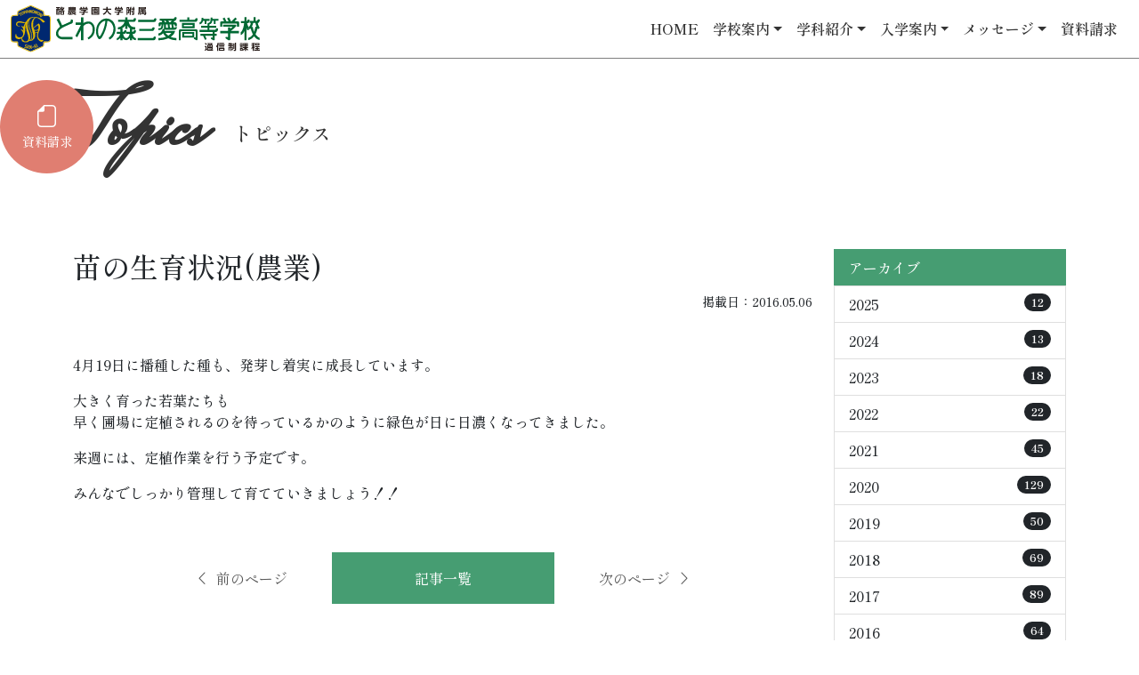

--- FILE ---
content_type: text/html; charset=UTF-8
request_url: https://t3ih.jp/1756.html
body_size: 10577
content:
<!DOCTYPE html>
<html lang="ja">

<head>
  <!-- Google Tag Manager -->
  <!-- Google Tag Manager -->
<script>(function(w,d,s,l,i){w[l]=w[l]||[];w[l].push({'gtm.start':
new Date().getTime(),event:'gtm.js'});var f=d.getElementsByTagName(s)[0],
j=d.createElement(s),dl=l!='dataLayer'?'&l='+l:'';j.async=true;j.src=
'https://www.googletagmanager.com/gtm.js?id='+i+dl;f.parentNode.insertBefore(j,f);
})(window,document,'script','dataLayer','GTM-TXGZK4L8');</script>
<!-- End Google Tag Manager -->  <!-- End Google Tag Manager -->

  <meta http-equiv="Content-Type" content="text/html; charset=UTF-8" />
  <!--<title>【通信制】とわの森三愛高等学校</title>-->
  <meta name='robots' content='index, follow, max-image-preview:large, max-snippet:-1, max-video-preview:-1' />

	<!-- This site is optimized with the Yoast SEO plugin v26.7 - https://yoast.com/wordpress/plugins/seo/ -->
	<title>苗の生育状況(農業) - 【通信制】とわの森三愛高等学校</title>
	<link rel="canonical" href="https://t3ih.jp/1756.html" />
	<meta property="og:locale" content="ja_JP" />
	<meta property="og:type" content="article" />
	<meta property="og:title" content="苗の生育状況(農業) - 【通信制】とわの森三愛高等学校" />
	<meta property="og:description" content="4月19日に播種した種も、発芽し着実に成長しています。 大きく育った若葉たちも早く圃場に定植されるのを待っているかのように緑色が日に日濃くなってきました。 来週には、定植作業を行う予定です。 みんなでしっかり管理して育て [&hellip;]" />
	<meta property="og:url" content="https://t3ih.jp/1756.html" />
	<meta property="og:site_name" content="【通信制】とわの森三愛高等学校" />
	<meta property="article:published_time" content="2016-05-06T11:32:00+00:00" />
	<meta property="article:modified_time" content="2023-07-05T11:32:41+00:00" />
	<meta property="og:image" content="https://t3ih.jp/wp-content/uploads/2023/07/ogp.jpg" />
	<meta property="og:image:width" content="1200" />
	<meta property="og:image:height" content="900" />
	<meta property="og:image:type" content="image/jpeg" />
	<meta name="author" content="wpmaster" />
	<meta name="twitter:card" content="summary_large_image" />
	<meta name="twitter:label1" content="執筆者" />
	<meta name="twitter:data1" content="wpmaster" />
	<meta name="twitter:label2" content="推定読み取り時間" />
	<meta name="twitter:data2" content="1分" />
	<script type="application/ld+json" class="yoast-schema-graph">{"@context":"https://schema.org","@graph":[{"@type":"Article","@id":"https://t3ih.jp/1756.html#article","isPartOf":{"@id":"https://t3ih.jp/1756.html"},"author":{"name":"wpmaster","@id":"https://t3ih.jp/#/schema/person/61375c4d65dbe36b1039eb3d37ad3eaf"},"headline":"苗の生育状況(農業)","datePublished":"2016-05-06T11:32:00+00:00","dateModified":"2023-07-05T11:32:41+00:00","mainEntityOfPage":{"@id":"https://t3ih.jp/1756.html"},"wordCount":0,"commentCount":0,"articleSection":["活動報告"],"inLanguage":"ja","potentialAction":[{"@type":"CommentAction","name":"Comment","target":["https://t3ih.jp/1756.html#respond"]}]},{"@type":"WebPage","@id":"https://t3ih.jp/1756.html","url":"https://t3ih.jp/1756.html","name":"苗の生育状況(農業) - 【通信制】とわの森三愛高等学校","isPartOf":{"@id":"https://t3ih.jp/#website"},"datePublished":"2016-05-06T11:32:00+00:00","dateModified":"2023-07-05T11:32:41+00:00","author":{"@id":"https://t3ih.jp/#/schema/person/61375c4d65dbe36b1039eb3d37ad3eaf"},"breadcrumb":{"@id":"https://t3ih.jp/1756.html#breadcrumb"},"inLanguage":"ja","potentialAction":[{"@type":"ReadAction","target":["https://t3ih.jp/1756.html"]}]},{"@type":"BreadcrumbList","@id":"https://t3ih.jp/1756.html#breadcrumb","itemListElement":[{"@type":"ListItem","position":1,"name":"Home","item":"https://t3ih.jp/"},{"@type":"ListItem","position":2,"name":"苗の生育状況(農業)"}]},{"@type":"WebSite","@id":"https://t3ih.jp/#website","url":"https://t3ih.jp/","name":"酪農学園大学附属とわの森三愛高等学校 広域通信制・単位制・普通科","description":"","potentialAction":[{"@type":"SearchAction","target":{"@type":"EntryPoint","urlTemplate":"https://t3ih.jp/?s={search_term_string}"},"query-input":{"@type":"PropertyValueSpecification","valueRequired":true,"valueName":"search_term_string"}}],"inLanguage":"ja"},{"@type":"Person","@id":"https://t3ih.jp/#/schema/person/61375c4d65dbe36b1039eb3d37ad3eaf","name":"wpmaster","image":{"@type":"ImageObject","inLanguage":"ja","@id":"https://t3ih.jp/#/schema/person/image/","url":"https://secure.gravatar.com/avatar/23bd8b7ab96f04506bf6c6cee9194c45fe00f0d91775f1f59c8919638fc8e2b4?s=96&d=mm&r=g","contentUrl":"https://secure.gravatar.com/avatar/23bd8b7ab96f04506bf6c6cee9194c45fe00f0d91775f1f59c8919638fc8e2b4?s=96&d=mm&r=g","caption":"wpmaster"},"sameAs":["http://t3ih.jp"],"url":"https://t3ih.jp/author/wpmaster"}]}</script>
	<!-- / Yoast SEO plugin. -->


<style type="text/css">.brave_popup{display:none}</style><script data-no-optimize="1"> var brave_popup_data = {}; var bravepop_emailValidation=false; var brave_popup_videos = {};  var brave_popup_formData = {};var brave_popup_adminUser = false; var brave_popup_pageInfo = {"type":"single","pageID":1756,"singleType":"post"};  var bravepop_emailSuggestions={};</script><style id='wp-img-auto-sizes-contain-inline-css' type='text/css'>
img:is([sizes=auto i],[sizes^="auto," i]){contain-intrinsic-size:3000px 1500px}
/*# sourceURL=wp-img-auto-sizes-contain-inline-css */
</style>
<style id='wp-block-library-inline-css' type='text/css'>
:root{--wp-block-synced-color:#7a00df;--wp-block-synced-color--rgb:122,0,223;--wp-bound-block-color:var(--wp-block-synced-color);--wp-editor-canvas-background:#ddd;--wp-admin-theme-color:#007cba;--wp-admin-theme-color--rgb:0,124,186;--wp-admin-theme-color-darker-10:#006ba1;--wp-admin-theme-color-darker-10--rgb:0,107,160.5;--wp-admin-theme-color-darker-20:#005a87;--wp-admin-theme-color-darker-20--rgb:0,90,135;--wp-admin-border-width-focus:2px}@media (min-resolution:192dpi){:root{--wp-admin-border-width-focus:1.5px}}.wp-element-button{cursor:pointer}:root .has-very-light-gray-background-color{background-color:#eee}:root .has-very-dark-gray-background-color{background-color:#313131}:root .has-very-light-gray-color{color:#eee}:root .has-very-dark-gray-color{color:#313131}:root .has-vivid-green-cyan-to-vivid-cyan-blue-gradient-background{background:linear-gradient(135deg,#00d084,#0693e3)}:root .has-purple-crush-gradient-background{background:linear-gradient(135deg,#34e2e4,#4721fb 50%,#ab1dfe)}:root .has-hazy-dawn-gradient-background{background:linear-gradient(135deg,#faaca8,#dad0ec)}:root .has-subdued-olive-gradient-background{background:linear-gradient(135deg,#fafae1,#67a671)}:root .has-atomic-cream-gradient-background{background:linear-gradient(135deg,#fdd79a,#004a59)}:root .has-nightshade-gradient-background{background:linear-gradient(135deg,#330968,#31cdcf)}:root .has-midnight-gradient-background{background:linear-gradient(135deg,#020381,#2874fc)}:root{--wp--preset--font-size--normal:16px;--wp--preset--font-size--huge:42px}.has-regular-font-size{font-size:1em}.has-larger-font-size{font-size:2.625em}.has-normal-font-size{font-size:var(--wp--preset--font-size--normal)}.has-huge-font-size{font-size:var(--wp--preset--font-size--huge)}.has-text-align-center{text-align:center}.has-text-align-left{text-align:left}.has-text-align-right{text-align:right}.has-fit-text{white-space:nowrap!important}#end-resizable-editor-section{display:none}.aligncenter{clear:both}.items-justified-left{justify-content:flex-start}.items-justified-center{justify-content:center}.items-justified-right{justify-content:flex-end}.items-justified-space-between{justify-content:space-between}.screen-reader-text{border:0;clip-path:inset(50%);height:1px;margin:-1px;overflow:hidden;padding:0;position:absolute;width:1px;word-wrap:normal!important}.screen-reader-text:focus{background-color:#ddd;clip-path:none;color:#444;display:block;font-size:1em;height:auto;left:5px;line-height:normal;padding:15px 23px 14px;text-decoration:none;top:5px;width:auto;z-index:100000}html :where(.has-border-color){border-style:solid}html :where([style*=border-top-color]){border-top-style:solid}html :where([style*=border-right-color]){border-right-style:solid}html :where([style*=border-bottom-color]){border-bottom-style:solid}html :where([style*=border-left-color]){border-left-style:solid}html :where([style*=border-width]){border-style:solid}html :where([style*=border-top-width]){border-top-style:solid}html :where([style*=border-right-width]){border-right-style:solid}html :where([style*=border-bottom-width]){border-bottom-style:solid}html :where([style*=border-left-width]){border-left-style:solid}html :where(img[class*=wp-image-]){height:auto;max-width:100%}:where(figure){margin:0 0 1em}html :where(.is-position-sticky){--wp-admin--admin-bar--position-offset:var(--wp-admin--admin-bar--height,0px)}@media screen and (max-width:600px){html :where(.is-position-sticky){--wp-admin--admin-bar--position-offset:0px}}

/*# sourceURL=wp-block-library-inline-css */
</style><style id='global-styles-inline-css' type='text/css'>
:root{--wp--preset--aspect-ratio--square: 1;--wp--preset--aspect-ratio--4-3: 4/3;--wp--preset--aspect-ratio--3-4: 3/4;--wp--preset--aspect-ratio--3-2: 3/2;--wp--preset--aspect-ratio--2-3: 2/3;--wp--preset--aspect-ratio--16-9: 16/9;--wp--preset--aspect-ratio--9-16: 9/16;--wp--preset--color--black: #000000;--wp--preset--color--cyan-bluish-gray: #abb8c3;--wp--preset--color--white: #ffffff;--wp--preset--color--pale-pink: #f78da7;--wp--preset--color--vivid-red: #cf2e2e;--wp--preset--color--luminous-vivid-orange: #ff6900;--wp--preset--color--luminous-vivid-amber: #fcb900;--wp--preset--color--light-green-cyan: #7bdcb5;--wp--preset--color--vivid-green-cyan: #00d084;--wp--preset--color--pale-cyan-blue: #8ed1fc;--wp--preset--color--vivid-cyan-blue: #0693e3;--wp--preset--color--vivid-purple: #9b51e0;--wp--preset--gradient--vivid-cyan-blue-to-vivid-purple: linear-gradient(135deg,rgb(6,147,227) 0%,rgb(155,81,224) 100%);--wp--preset--gradient--light-green-cyan-to-vivid-green-cyan: linear-gradient(135deg,rgb(122,220,180) 0%,rgb(0,208,130) 100%);--wp--preset--gradient--luminous-vivid-amber-to-luminous-vivid-orange: linear-gradient(135deg,rgb(252,185,0) 0%,rgb(255,105,0) 100%);--wp--preset--gradient--luminous-vivid-orange-to-vivid-red: linear-gradient(135deg,rgb(255,105,0) 0%,rgb(207,46,46) 100%);--wp--preset--gradient--very-light-gray-to-cyan-bluish-gray: linear-gradient(135deg,rgb(238,238,238) 0%,rgb(169,184,195) 100%);--wp--preset--gradient--cool-to-warm-spectrum: linear-gradient(135deg,rgb(74,234,220) 0%,rgb(151,120,209) 20%,rgb(207,42,186) 40%,rgb(238,44,130) 60%,rgb(251,105,98) 80%,rgb(254,248,76) 100%);--wp--preset--gradient--blush-light-purple: linear-gradient(135deg,rgb(255,206,236) 0%,rgb(152,150,240) 100%);--wp--preset--gradient--blush-bordeaux: linear-gradient(135deg,rgb(254,205,165) 0%,rgb(254,45,45) 50%,rgb(107,0,62) 100%);--wp--preset--gradient--luminous-dusk: linear-gradient(135deg,rgb(255,203,112) 0%,rgb(199,81,192) 50%,rgb(65,88,208) 100%);--wp--preset--gradient--pale-ocean: linear-gradient(135deg,rgb(255,245,203) 0%,rgb(182,227,212) 50%,rgb(51,167,181) 100%);--wp--preset--gradient--electric-grass: linear-gradient(135deg,rgb(202,248,128) 0%,rgb(113,206,126) 100%);--wp--preset--gradient--midnight: linear-gradient(135deg,rgb(2,3,129) 0%,rgb(40,116,252) 100%);--wp--preset--font-size--small: 13px;--wp--preset--font-size--medium: 20px;--wp--preset--font-size--large: 36px;--wp--preset--font-size--x-large: 42px;--wp--preset--spacing--20: 0.44rem;--wp--preset--spacing--30: 0.67rem;--wp--preset--spacing--40: 1rem;--wp--preset--spacing--50: 1.5rem;--wp--preset--spacing--60: 2.25rem;--wp--preset--spacing--70: 3.38rem;--wp--preset--spacing--80: 5.06rem;--wp--preset--shadow--natural: 6px 6px 9px rgba(0, 0, 0, 0.2);--wp--preset--shadow--deep: 12px 12px 50px rgba(0, 0, 0, 0.4);--wp--preset--shadow--sharp: 6px 6px 0px rgba(0, 0, 0, 0.2);--wp--preset--shadow--outlined: 6px 6px 0px -3px rgb(255, 255, 255), 6px 6px rgb(0, 0, 0);--wp--preset--shadow--crisp: 6px 6px 0px rgb(0, 0, 0);}:where(.is-layout-flex){gap: 0.5em;}:where(.is-layout-grid){gap: 0.5em;}body .is-layout-flex{display: flex;}.is-layout-flex{flex-wrap: wrap;align-items: center;}.is-layout-flex > :is(*, div){margin: 0;}body .is-layout-grid{display: grid;}.is-layout-grid > :is(*, div){margin: 0;}:where(.wp-block-columns.is-layout-flex){gap: 2em;}:where(.wp-block-columns.is-layout-grid){gap: 2em;}:where(.wp-block-post-template.is-layout-flex){gap: 1.25em;}:where(.wp-block-post-template.is-layout-grid){gap: 1.25em;}.has-black-color{color: var(--wp--preset--color--black) !important;}.has-cyan-bluish-gray-color{color: var(--wp--preset--color--cyan-bluish-gray) !important;}.has-white-color{color: var(--wp--preset--color--white) !important;}.has-pale-pink-color{color: var(--wp--preset--color--pale-pink) !important;}.has-vivid-red-color{color: var(--wp--preset--color--vivid-red) !important;}.has-luminous-vivid-orange-color{color: var(--wp--preset--color--luminous-vivid-orange) !important;}.has-luminous-vivid-amber-color{color: var(--wp--preset--color--luminous-vivid-amber) !important;}.has-light-green-cyan-color{color: var(--wp--preset--color--light-green-cyan) !important;}.has-vivid-green-cyan-color{color: var(--wp--preset--color--vivid-green-cyan) !important;}.has-pale-cyan-blue-color{color: var(--wp--preset--color--pale-cyan-blue) !important;}.has-vivid-cyan-blue-color{color: var(--wp--preset--color--vivid-cyan-blue) !important;}.has-vivid-purple-color{color: var(--wp--preset--color--vivid-purple) !important;}.has-black-background-color{background-color: var(--wp--preset--color--black) !important;}.has-cyan-bluish-gray-background-color{background-color: var(--wp--preset--color--cyan-bluish-gray) !important;}.has-white-background-color{background-color: var(--wp--preset--color--white) !important;}.has-pale-pink-background-color{background-color: var(--wp--preset--color--pale-pink) !important;}.has-vivid-red-background-color{background-color: var(--wp--preset--color--vivid-red) !important;}.has-luminous-vivid-orange-background-color{background-color: var(--wp--preset--color--luminous-vivid-orange) !important;}.has-luminous-vivid-amber-background-color{background-color: var(--wp--preset--color--luminous-vivid-amber) !important;}.has-light-green-cyan-background-color{background-color: var(--wp--preset--color--light-green-cyan) !important;}.has-vivid-green-cyan-background-color{background-color: var(--wp--preset--color--vivid-green-cyan) !important;}.has-pale-cyan-blue-background-color{background-color: var(--wp--preset--color--pale-cyan-blue) !important;}.has-vivid-cyan-blue-background-color{background-color: var(--wp--preset--color--vivid-cyan-blue) !important;}.has-vivid-purple-background-color{background-color: var(--wp--preset--color--vivid-purple) !important;}.has-black-border-color{border-color: var(--wp--preset--color--black) !important;}.has-cyan-bluish-gray-border-color{border-color: var(--wp--preset--color--cyan-bluish-gray) !important;}.has-white-border-color{border-color: var(--wp--preset--color--white) !important;}.has-pale-pink-border-color{border-color: var(--wp--preset--color--pale-pink) !important;}.has-vivid-red-border-color{border-color: var(--wp--preset--color--vivid-red) !important;}.has-luminous-vivid-orange-border-color{border-color: var(--wp--preset--color--luminous-vivid-orange) !important;}.has-luminous-vivid-amber-border-color{border-color: var(--wp--preset--color--luminous-vivid-amber) !important;}.has-light-green-cyan-border-color{border-color: var(--wp--preset--color--light-green-cyan) !important;}.has-vivid-green-cyan-border-color{border-color: var(--wp--preset--color--vivid-green-cyan) !important;}.has-pale-cyan-blue-border-color{border-color: var(--wp--preset--color--pale-cyan-blue) !important;}.has-vivid-cyan-blue-border-color{border-color: var(--wp--preset--color--vivid-cyan-blue) !important;}.has-vivid-purple-border-color{border-color: var(--wp--preset--color--vivid-purple) !important;}.has-vivid-cyan-blue-to-vivid-purple-gradient-background{background: var(--wp--preset--gradient--vivid-cyan-blue-to-vivid-purple) !important;}.has-light-green-cyan-to-vivid-green-cyan-gradient-background{background: var(--wp--preset--gradient--light-green-cyan-to-vivid-green-cyan) !important;}.has-luminous-vivid-amber-to-luminous-vivid-orange-gradient-background{background: var(--wp--preset--gradient--luminous-vivid-amber-to-luminous-vivid-orange) !important;}.has-luminous-vivid-orange-to-vivid-red-gradient-background{background: var(--wp--preset--gradient--luminous-vivid-orange-to-vivid-red) !important;}.has-very-light-gray-to-cyan-bluish-gray-gradient-background{background: var(--wp--preset--gradient--very-light-gray-to-cyan-bluish-gray) !important;}.has-cool-to-warm-spectrum-gradient-background{background: var(--wp--preset--gradient--cool-to-warm-spectrum) !important;}.has-blush-light-purple-gradient-background{background: var(--wp--preset--gradient--blush-light-purple) !important;}.has-blush-bordeaux-gradient-background{background: var(--wp--preset--gradient--blush-bordeaux) !important;}.has-luminous-dusk-gradient-background{background: var(--wp--preset--gradient--luminous-dusk) !important;}.has-pale-ocean-gradient-background{background: var(--wp--preset--gradient--pale-ocean) !important;}.has-electric-grass-gradient-background{background: var(--wp--preset--gradient--electric-grass) !important;}.has-midnight-gradient-background{background: var(--wp--preset--gradient--midnight) !important;}.has-small-font-size{font-size: var(--wp--preset--font-size--small) !important;}.has-medium-font-size{font-size: var(--wp--preset--font-size--medium) !important;}.has-large-font-size{font-size: var(--wp--preset--font-size--large) !important;}.has-x-large-font-size{font-size: var(--wp--preset--font-size--x-large) !important;}
/*# sourceURL=global-styles-inline-css */
</style>

<style id='classic-theme-styles-inline-css' type='text/css'>
/*! This file is auto-generated */
.wp-block-button__link{color:#fff;background-color:#32373c;border-radius:9999px;box-shadow:none;text-decoration:none;padding:calc(.667em + 2px) calc(1.333em + 2px);font-size:1.125em}.wp-block-file__button{background:#32373c;color:#fff;text-decoration:none}
/*# sourceURL=/wp-includes/css/classic-themes.min.css */
</style>
<link rel='stylesheet' id='wp-block-paragraph-css' href='https://t3ih.jp/wp-includes/blocks/paragraph/style.min.css?ver=6.9' type='text/css' media='all' />
<link rel="icon" href="https://t3ih.jp/wp-content/uploads/2023/07/cropped-f-32x32.png" sizes="32x32" />
<link rel="icon" href="https://t3ih.jp/wp-content/uploads/2023/07/cropped-f-192x192.png" sizes="192x192" />
<link rel="apple-touch-icon" href="https://t3ih.jp/wp-content/uploads/2023/07/cropped-f-180x180.png" />
<meta name="msapplication-TileImage" content="https://t3ih.jp/wp-content/uploads/2023/07/cropped-f-270x270.png" />

  <!-- bootstrap 5.1 -->
  <link href="https://cdn.jsdelivr.net/npm/bootstrap@5.1.0/dist/css/bootstrap.min.css" rel="stylesheet" integrity="sha384-KyZXEAg3QhqLMpG8r+8fhAXLRk2vvoC2f3B09zVXn8CA5QIVfZOJ3BCsw2P0p/We" crossorigin="anonymous"> <!-- bootstrap icon 1.5 -->
  <link href="https://cdn.jsdelivr.net/npm/bootstrap-icons@1.5.0/font/bootstrap-icons.css" rel="stylesheet">

  <!-- fontawesome 5.6.1 -->
  <link href="https://use.fontawesome.com/releases/v5.6.1/css/all.css" rel="stylesheet">

  <!-- swiper 7.0.3 -->
  <link rel="stylesheet" href="https://unpkg.com/swiper@7/swiper-bundle.min.css" />

  <!-- lightbox -->
  <link href="https://cdnjs.cloudflare.com/ajax/libs/lightbox2/2.7.1/css/lightbox.css" rel="stylesheet">

  <!-- original css -->
  <link href="https://t3ih.jp/wp-content/themes/cld/style.css" rel="stylesheet">

  
  <script src="https://code.jquery.com/jquery-3.6.0.min.js"></script>

  <!-- ieからedgeへ redirect -->
  
  <script>
    // ユーザーエージェント基準でレスポンシブ対応
    setViewportBasedOnUserAgent();
    window.addEventListener("resize", setViewportBasedOnUserAgent);

    function setViewportBasedOnUserAgent() {
      // ユーザーエージェント判別
      const ua = navigator.userAgent.toLowerCase();
      const uaList = {};
      uaList["isiPhone"] = ua.indexOf("iphone") > -1 && ua.indexOf("ipad") == -1;
      uaList["isiPad"] = ua.indexOf("ipad") > -1;
      uaList["isAndroid"] = ua.indexOf("android") > -1 && ua.indexOf("mobile") > -1;
      uaList["isAndroidTablet"] =
        ua.indexOf("android") > -1 && ua.indexOf("mobile") == -1;
      uaList["isTablet"] = uaList["isiPad"] || uaList["isAndroidTablet"];
      uaList["isSP"] = uaList["isiPhone"] || uaList["isAndroid"];

      // viewportの削除
      const metaViewport = document.querySelector("meta[name=viewport]");
      if (metaViewport) metaViewport.remove();

      // viewportの設定
      const viewport = document.createElement("meta");
      viewport.setAttribute("name", "viewport");
      if (uaList["isSP"]) {
        viewport.setAttribute("content", "width=device-width, initial-scale=1.0");
      } else {
        viewport.setAttribute("content", "width=1400");
      }
      document.getElementsByTagName("head")[0].appendChild(viewport);
    }
  </script>
<link rel='stylesheet' id='bravepop_front_css-css' href='https://t3ih.jp/wp-content/plugins/brave-popup-builder/assets/css/frontend.min.css?ver=6.9' type='text/css' media='all' />
</head>

<body>
  <!-- Google Tag Manager -->
  <!-- Google Tag Manager (noscript) -->
<noscript><iframe src="https://www.googletagmanager.com/ns.html?id=GTM-TXGZK4L8"
height="0" width="0" style="display:none;visibility:hidden"></iframe></noscript>
<!-- End Google Tag Manager (noscript) -->  <!-- End Google Tag Manager -->

  <header>
    <nav class="navbar navbar-light navbar-expand-lg js-nav">
  <div class="container-fluid pe-0 pe-lg-3">
          <div class="navbar-brand m-0"><a href="https://t3ih.jp"><img src="https://t3ih.jp/wp-content/themes/cld/assets/img/logo.svg" alt="【通信制】とわの森三愛高等学校" /></a></div>
    
    <button class="navbar-toggler" type="button" data-bs-toggle="offcanvas" data-bs-target="#offcanvasNavbar" aria-controls="offcanvasNavbar">
      <!--<div>
        <span></span>
        <span></span>
        <span></span>
      </div>-->
      <strong>MENU</strong>
    </button>

    <div class="offcanvas offcanvas-end" tabindex="-1" id="offcanvasNavbar" aria-labelledby="offcanvasNavbarLabel">
      <div class="offcanvas-header">
        <button type="button" class="btn-close text-reset" data-bs-dismiss="offcanvas" aria-label="Close"></button>
      </div>

      <div class="offcanvas-body">
        <ul class="navbar-nav justify-content-end flex-grow-1 align-self-center">
          <li class="nav-item"><a class="nav-link js-smooth-scroll" href="https://t3ih.jp/">HOME</a></li>
          <li class="nav-item dropdown">
            <a class="nav-link dropdown-toggle" role="button" data-bs-toggle="dropdown" aria-expanded="false" href="#">学校案内</a>
            <ul class="dropdown-menu">
              <li><a class="dropdown-item" href="https://t3ih.jp/introduction/greetings.html">ご挨拶</a></li>
              <li><a class="dropdown-item" href="https://t3ih.jp/introduction/philosophy.html">教育理念</a></li>
              <li><a class="dropdown-item" href="https://t3ih.jp/introduction/features.html">特色</a></li>
              <li><a class="dropdown-item" href="https://t3ih.jp/introduction/history.html">沿革</a></li>
              <li><a class="dropdown-item" href="https://t3ih.jp/introduction/access.html">アクセス</a></li>
              <li><a class="dropdown-item" href="https://t3ih.jp/introduction/faqs.html">よくある質問</a></li>
            </ul>
          </li>
          <li class="nav-item dropdown">
            <a class="nav-link dropdown-toggle" role="button" data-bs-toggle="dropdown" aria-expanded="false" href="#">学科紹介</a>
            <ul class="dropdown-menu">
              <li><a class="dropdown-item" href="https://t3ih.jp/course/general.html">普通科</a></li>
              <li><a class="dropdown-item" href="https://t3ih.jp/course/agriculture.html">農食環境科学科</a></li>
              <li><a class="dropdown-item" href="https://t3ih.jp/course/career.html">進路状況</a></li>
            </ul>
          </li>
          <li class="nav-item dropdown">
            <a class="nav-link dropdown-toggle" role="button" data-bs-toggle="dropdown" aria-expanded="false" href="#">入学案内</a>
            <ul class="dropdown-menu">
              <li><a class="dropdown-item" href="https://t3ih.jp/admissions/application.html">募集要項</a></li>
              <li><a class="dropdown-item" href="https://t3ih.jp/admissions/capitalarea.html">北海道外の方へ</a></li>
            </ul>
          </li>
          <li class="nav-item dropdown">
            <a class="nav-link dropdown-toggle" role="button" data-bs-toggle="dropdown" aria-expanded="false" href="#">メッセージ</a>
            <ul class="dropdown-menu">
              <li><a class="dropdown-item" href="https://t3ih.jp/alumni-messages.html">卒業生からのメッセージ</a></li>
              <li><a class="dropdown-item" href="https://t3ih.jp/faculty-messages.html">教員からのメッセージ</a></li>
            </ul>
          </li>
          <li class="nav-item"><a class="nav-link js-smooth-scroll" href="https://t3ih.jp/documents.html">資料請求</a></li>
          <li class="nav-item"><a class="nav-link js-smooth-scroll d-block d-md-none" href="https://t3ih.jp/policy.html">サイトポリシー</a></li>
        </ul>
      </div>
    </div>
  </div>
</nav>  </header>
<main class="page single">
  <section>
    <div class="page-title-wrap">
      <div class="page-title container">
        <div class="h1" id="js-intro" en="Topics">トピックス</div>
      </div>
    </div>

    <section class="page-main">
      <div class="container">
        <div class="row">
          <div class="col-lg-9 col-12">

            
                <h1 class="mt-0 h2">苗の生育状況(農業)</h1>
                <p class="text-end"><small>掲載日：2016.05.06</small></p>

                
                <div class="textarea my-5">
                  
<p>4月19日に播種した種も、発芽し着実に成長しています。</p>



<p>大きく育った若葉たちも<br>早く圃場に定植されるのを待っているかのように緑色が日に日濃くなってきました。</p>



<p>来週には、定植作業を行う予定です。</p>



<p>みんなでしっかり管理して育てていきましょう！！</p>
                </div>
                <span class="clearfix"></span>
                
                          
            <ul class="pager d-flex justify-content-center align-items-center mt-5">
              <li class="btn single-button me-md-4"><a href="https://t3ih.jp/1754.html" rel="prev"><i class="bi bi-chevron-left me-2"></i>前のページ</a></li>
              <li class="btn me-md-4"><a href="/c/all" class="btn btn-default">記事一覧</a></li>
              <li class="btn single-button"><a href="https://t3ih.jp/1750.html" rel="next">次のページ<i class="bi bi-chevron-right ms-2"></i></a></li>
            </ul>
          </div>

          <div class="col-lg-3 col-12">
            <div class="sidebar">
  <ul class="list-unstyled list-group mb-4">
    <li><span class="list-group-item active" aria-current="true">アーカイブ</span></li>
    	<li><a class='list-group-item d-flex justify-content-between align-items-start' href='https://t3ih.jp/date/2025'>2025<span class='badge badge-secondary rounded-pill bg-dark'>12</span></a></li>
	<li><a class='list-group-item d-flex justify-content-between align-items-start' href='https://t3ih.jp/date/2024'>2024<span class='badge badge-secondary rounded-pill bg-dark'>13</span></a></li>
	<li><a class='list-group-item d-flex justify-content-between align-items-start' href='https://t3ih.jp/date/2023'>2023<span class='badge badge-secondary rounded-pill bg-dark'>18</span></a></li>
	<li><a class='list-group-item d-flex justify-content-between align-items-start' href='https://t3ih.jp/date/2022'>2022<span class='badge badge-secondary rounded-pill bg-dark'>22</span></a></li>
	<li><a class='list-group-item d-flex justify-content-between align-items-start' href='https://t3ih.jp/date/2021'>2021<span class='badge badge-secondary rounded-pill bg-dark'>45</span></a></li>
	<li><a class='list-group-item d-flex justify-content-between align-items-start' href='https://t3ih.jp/date/2020'>2020<span class='badge badge-secondary rounded-pill bg-dark'>129</span></a></li>
	<li><a class='list-group-item d-flex justify-content-between align-items-start' href='https://t3ih.jp/date/2019'>2019<span class='badge badge-secondary rounded-pill bg-dark'>50</span></a></li>
	<li><a class='list-group-item d-flex justify-content-between align-items-start' href='https://t3ih.jp/date/2018'>2018<span class='badge badge-secondary rounded-pill bg-dark'>69</span></a></li>
	<li><a class='list-group-item d-flex justify-content-between align-items-start' href='https://t3ih.jp/date/2017'>2017<span class='badge badge-secondary rounded-pill bg-dark'>89</span></a></li>
	<li><a class='list-group-item d-flex justify-content-between align-items-start' href='https://t3ih.jp/date/2016'>2016<span class='badge badge-secondary rounded-pill bg-dark'>64</span></a></li>
  </ul>

  <ul class="list-unstyled list-group">
    <li><span class="list-group-item active" aria-current="true">カテゴリー</span></li>
        <select class="form-select" name="dropdown" onchange="document.location.href=this.options[this.selectedIndex].value;">
      <option value="" selected="selected">カテゴリを選択</option>
              <option value="https://t3ih.jp/c/all">          全件表示        </option>
              <option value="https://t3ih.jp/c/all/notice">&emsp;          お知らせ        </option>
              <option value="https://t3ih.jp/c/all/activity">&emsp;          活動報告        </option>
          </select>
  </ul>
</div>          </div>
        </div>
      </div>
    </section>
  </section>
</main>
<script type="speculationrules">
{"prefetch":[{"source":"document","where":{"and":[{"href_matches":"/*"},{"not":{"href_matches":["/wp-*.php","/wp-admin/*","/wp-content/uploads/*","/wp-content/*","/wp-content/plugins/*","/wp-content/themes/cld/*","/*\\?(.+)"]}},{"not":{"selector_matches":"a[rel~=\"nofollow\"]"}},{"not":{"selector_matches":".no-prefetch, .no-prefetch a"}}]},"eagerness":"conservative"}]}
</script>
<div id="bravepop_element_tooltip"></div><div id="bravepop_element_lightbox"><div id="bravepop_element_lightbox_close" onclick="brave_lightbox_close()"></div><div id="bravepop_element_lightbox_content"></div></div><script type="text/javascript" id="bravepop_front_js-js-extra">
/* <![CDATA[ */
var bravepop_global = {"loggedin":"false","isadmin":"false","referer":"","security":"62e743096b","goalSecurity":"dba35f1e70","couponSecurity":"8da4712952","cartURL":"","checkoutURL":"","ajaxURL":"https://t3ih.jp/wp-admin/admin-ajax.php","field_required":"Required","no_html_allowed":"No Html Allowed","invalid_number":"Invalid Number","invalid_phone":"Invalid Phone Number","invalid_email":"Invalid Email","invalid_url":"Invalid URL","invalid_date":"Invalid Date","fname_required":"First Name is Required.","lname_required":"Last Name is Required.","username_required":"Username is Required.","email_required":"Email is Required.","email_invalid":"Invalid Email addresss.","pass_required":"Password is Required.","pass_short":"Password is too Short.","yes":"Yes","no":"No","login_error":"Something Went Wrong. Please contact the Site administrator.","pass_reset_success":"Please check your Email for the Password reset link.","customFonts":[],"disableGoogleFonts":"false"};
//# sourceURL=bravepop_front_js-js-extra
/* ]]> */
</script>
<script type="text/javascript" src="https://t3ih.jp/wp-content/plugins/brave-popup-builder/assets/frontend/brave.js?ver=6.9" id="bravepop_front_js-js"></script>
<footer>
  <!--
    <div class="col_two">
      <a href="/documents.html" class="js-sr-interval">
        <img src="https://t3ih.jp/wp-content/themes/cld/assets/img/footer_link_document.jpg" class="img-fluid d-block" alt="資料請求" />
        <div>
          <p>資料請求</p>
        </div>
      </a>

      <a href="/contact.html" class="js-sr-interval">
        <img src="https://t3ih.jp/wp-content/themes/cld/assets/img/footer_link_contact.jpg" class="img-fluid d-block" alt="お問い合わせ" />
        <div>
          <p>お問い合わせ</p>
        </div>
      </a>
    </div>
  -->

  <div class="footer_inner">
    <div class="container-fluid overflow-hidden">
      <div class="row g-5 justify-content-center">
        <div class="col-12 col-xl-3 text-center text-xl-start">
          <img src="https://t3ih.jp/wp-content/themes/cld/assets/img/footer_logo.svg" class="img-fluid d-block logo mx-auto mx-xl-0 mb-3" alt="酪農学園大学付属とわの森三愛高等学校通信制課程" />
          <p>
            〒069-8533　<br class="d-inline d-xxl-none">北海道江別市文京台緑町569番地<br>
            通信制<br>TEL：011-388-4831　FAX：011-388-4707<br>
            全日制<br>TEL：011-386-3111　FAX：011-386-1243
          </p>
        </div>
        <div class="col-12 col-xl-9 footer_inner_right">
          <ul class="footer_inner_right_sitemap">
            <li>
              <span>学校案内</span>
              <ul>
                <li><a href="/introduction/greetings.html">ご挨拶</a></li>
                <li><a href="/introduction/philosophy.html">教育理念</a></li>
                <li><a href="/introduction/features.html">特色</a></li>
                <!-- <li><a href="">施設案内</a></li> -->
                <li><a href="/introduction/history.html">沿革</a></li>
                <li><a href="/introduction/access.html">アクセス</a></li>
                <li><a href="/introduction/faqs.html">よくある質問</a></li>
              </ul>
            </li>
            <li>
              <span>学科紹介</span>
              <ul>
                <li><a href="/course/general.html">普通科</a></li>
                <li><a href="/course/agriculture.html">農食環境科学科</a></li>
                <li><a href="/course/career.html">進路状況</a></li>
              </ul>
            </li>
            <li>
              <span>入学案内</span>
              <ul>
                <li><a href="/admissions/application.html">募集要項</a></li>
                <!-- <li><a href="/admissions/fee.html">学費</a></li> -->
                <li><a href="/admissions/capitalarea.html">北海道外の方へ</a></li>
              </ul>
            </li>
            <li>
              <span>学校生活</span>
              <ul>
                <!-- <li><a href="">年間行事</a></li> -->
                <li><a href="/alumni-messages.html">卒業生からのメッセージ</a></li>
                <li><a href="/faculty-messages.html">教員からのメッセージ</a></li>
              </ul>
            </li>
            <li>
              <a href="/documents.html">資料請求</a>
              <a href="/open-campus.html">オープンキャンパス</a>
              <a href="/request.html">イベント申込み</a>
            </li>
          </ul>
          <div class="footer_inner_right_link">
            <a href="https://www.san-ai.ed.jp/" target="_blank"><img src="https://t3ih.jp/wp-content/themes/cld/assets/img/footer_link_towa.svg" class="img-fluid d-block logo" alt="酪農学園大学付属とわの森三愛高等学校" /></a>
            <a href="https://www.rakuno.ac.jp/" target="_blank"><img src="https://t3ih.jp/wp-content/themes/cld/assets/img/footer_link_rakuno.svg" class="img-fluid d-block logo" alt="酪農学園大学" /></a>
          </div>
        </div>
      </div>
    </div>
  </div>
  <div class="container-fluid footer_copy">
    <p class="text-center mb-0 small">&copy; 2023 Towanomori Sanai</p>
    <ul>
      <li><a href="/policy.html">個人情報保護</a></li>
      <li><a href="/wp-content/themes/cld/assets/files/ijimeboushi.pdf" target="_blank">いじめ防止基本方針</a></li>
      <li><a href="/wp-content/themes/cld/assets/files/information_2025.pdf" target="_blank">情報の公表</a></li>
    </ul>
  </div>
</footer>

<div class="floatMenu">
  <a href="/documents.html">
    <div>
    <svg xmlns="http://www.w3.org/2000/svg" width="28" height="34.412" viewBox="0 0 28 34.412">
  <path id="パス_1415" data-name="パス 1415" d="M22.227,0H9.908L9.282.626.626,9.282,0,9.908V28.639a5.78,5.78,0,0,0,5.773,5.773H22.227A5.78,5.78,0,0,0,28,28.639V5.773A5.779,5.779,0,0,0,22.227,0m3.635,28.639a3.635,3.635,0,0,1-3.635,3.636H5.773a3.635,3.635,0,0,1-3.636-3.636V10.794H7.764a3.03,3.03,0,0,0,3.029-3.029V2.138H22.227a3.635,3.635,0,0,1,3.635,3.636V28.639Z" fill="#fff"/>
</svg>

      <p>資料請求</p>
    </div>
  </a>
</div>
<!-- bootstrap5 -->
<script src="https://cdn.jsdelivr.net/npm/bootstrap@5.1.0/dist/js/bootstrap.bundle.min.js" integrity="sha384-U1DAWAznBHeqEIlVSCgzq+c9gqGAJn5c/t99JyeKa9xxaYpSvHU5awsuZVVFIhvj" crossorigin="anonymous"></script>

<!-- scroll reveal -->
<script src="https://unpkg.com/scrollreveal"></script>

<!-- lightbox -->
<script src="https://cdnjs.cloudflare.com/ajax/libs/lightbox2/2.7.1/js/lightbox.min.js" type="text/javascript"></script>

<!-- swiper7 -->
<script src="https://unpkg.com/swiper@7/swiper-bundle.min.js"></script>

<!-- 郵便番号自動入力 -->
<script src="https://yubinbango.github.io/yubinbango/yubinbango.js" charset="UTF-8"></script>

<!-- gsap3 & scrolltrigger -->
<script type="text/javascript" src="https://cdnjs.cloudflare.com/ajax/libs/gsap/3.4.0/gsap.min.js"></script>
<script type="text/javascript" src="https://cdnjs.cloudflare.com/ajax/libs/gsap/3.3.3/ScrollTrigger.min.js"></script>

<!-- vivus svganmimation -->
<script src="https://cdn.jsdelivr.net/npm/vivus@latest/dist/vivus.min.js"></script>

<!-- custom js -->
<script type="text/javascript" src="https://t3ih.jp/wp-content/themes/cld/assets/js/script.js"></script>


</body>

</html>

--- FILE ---
content_type: text/css
request_url: https://t3ih.jp/wp-content/themes/cld/assets/css/other.css
body_size: 7998
content:
.container_s {
  max-width: 1000px;
  margin: 0 auto;
}
.container_ss {
  max-width: 800px;
  margin: 0 auto;
}
.container_xxs {
  max-width: 600px;
  margin: 0 auto;
}
.container_smallest {
  max-width: 300px;
  margin: 0 auto;
}
.container_xl {
  max-width: 1140px;
  margin: 0 auto;
}

.bg-main {
  background-color: var(--main);
}
.bg-sub {
  background-color: var(--sub);
}
.bg {
  background-color: var(--bg);
}
.text-main {
  color: var(--main);
}
.text-sub {
  color: var(--sub);
}
.border-main {
  border: 1px solid var(--main);
}

.mincho {
  font-family: "Noto Serif JP", serif;
}
hr {
  background: var(--main);
  opacity: 1;
}
.catch_text {
  line-height: 1.85;
}

.lead {
  font-weight: 600;
  font-size: 1.1rem;
}
@media (min-width: 768px) {
  .lead {
    font-size: 1.35rem;
  }
  .lead.h2 {
    font-size: 1.9rem;
  }
  .lead.h3 {
    font-size: 1.7rem;
  }
  .lead.h4 {
    font-size: 1.5rem;
  }
}

.image {
  position: relative;
  width: 100%;
  padding-top: 66%;
  overflow: hidden;
  margin-bottom: 0;
}
.image img {
  position: absolute;
  top: 50%;
  left: 50%;
  -webkit-transform: translate(-50%, -50%);
  -ms-transform: translate(-50%, -50%);
  transform: translate(-50%, -50%);
  width: auto;
  height: 100%;
}

/* Youtubeレスポンシブ
----------------------------------------------------------------------------------------------------------- */
.youtube {
  position: relative;
  width: 100%;
  padding-top: 56.25%;
}
.youtube iframe {
  position: absolute;
  top: 0;
  right: 0;
  width: 100% !important;
  height: 100% !important;
}

.border,
table,
table tr,
table tr > * {
  border-color: #707070 !important;
}
table.table th,
table.table td {
  padding-top: 1rem;
  padding-bottom: 1rem;
}
table.table tr:first-child th,
table.table tr:first-child td {
  border-top: 1px solid #707070;
}
@media (max-width: 768px) {
  .page table:not(.xs):not(.table-bordered) th {
    border-bottom: none;
    padding-bottom: 0;
  }
  .page table:not(.xs) th,
  .page table:not(.xs) td {
    display: block;
    width: 100% !important;
  }
  .page table.table-bordered:not(.xs) {
    border: 1px solid #707070;
  }
  .page table.table-bordered:not(.xs) th {
    border-top: none;
    border-left: none;
    border-right: none;
    border-bottom: 1px solid #707070;
  }
  .page table.table-bordered:not(.xs) td {
    border: none;
  }
  table.table.table-lg td {
    padding-top: 1rem;
  }
  table.table tr:first-child th,
  table.table tr:first-child td {
    border-top: none;
  }
}

div.js-scrollable table {
  white-space: nowrap;
  min-height: 100%;
}

@media (max-width: 768px) {
  div.js-scrollable {
    overflow-x: scroll !important;
    overflow-y: hidden !important;
  }

  div.js-scrollable > table {
    min-width: 640px;
  }
}

/* ======
  headline
 ====== */

/* 中ページタイトル */

.page-title-wrap {
  min-height: 110px;
}
/* 中ページタイトル */
.page-title {
  width: 100%;
  padding-top: 3rem;
  padding-left: 15px;
  padding-right: 15px;
  position: relative;
  display: flex;
}
.page-title h1,
.page-title .h1 {
  color: #333;
  line-height: 1;
  margin: 0 0 3rem;
  display: flex;
  flex-wrap: wrap;
  align-items: center;
  font-weight: 500;
  margin: 0;
  font-size: calc(1rem + 0.9vw);
}
.page-title h1[en],
.page-title .h1[en] {
  font-size: 1.2rem;
}
.page-title h1[en]:before,
.page-title .h1[en]:before {
  font-size: 2rem;
  font-weight: 700;
  content: attr(en);
  display: block;
  font-family: "Mrs Saint Delafield", cursive;
  line-height: 0.8;
  flex: 1 1 100%;
  margin-bottom: 0.5rem;
}
.page-title h1.page-title_capitalize[en]:before,
.page-title .h1.page-title_capitalize[en]:before {
  text-transform: capitalize;
}
@media (min-width: 768px) {
  .page-title h1[en]:before,
  .page-title .h1[en]:before {
    flex: 0 0 auto;
    margin: 0 35px 0 0;
  }
}
@media (min-width: 992px) {
  .page-title-wrap {
    min-height: 150px;
  }
  .page-title h1,
  .page-title .h1 {
    font-size: 2rem;
  }
  .page-title h1[en]:before,
  .page-title .h1[en]:before {
    font-size: 5.5rem;
  }
  .page-title h1[en],
  .page-title .h1[en] {
    font-size: 1.4rem;
  }
}

h2.headline {
  font-size: 1.2rem;
  line-height: 1;
  margin-bottom: 3rem; /*padding-top:76px; margin-top:-76px; */
  display: flex;
  align-items: center;
  flex-wrap: wrap;
  font-weight: 500;
}
h2.headline::before {
  content: attr(data-en);
  display: block;
  font-size: 11vw;
  font-weight: 600;
  margin-bottom: 0.5rem;
  flex: 1 1 100%;
  text-transform: capitalize;
  font-family: "Mrs Saint Delafield", cursive;
  line-height: 0.8;
}
main > section:not(:first-of-type) div.headline {
  width: 100%;
}
@media (min-width: 576px) {
  h2.headline::before {
    font-size: 6.5vw;
    flex: 0 0 auto;
    margin: 0 15px 0 0;
  }
}
@media (min-width: 768px) {
  h2.headline::before {
    font-size: 6vw;
  }
}
@media (min-width: 992px) {
  h2.headline::before {
    font-size: 4rem;
  }
}

.page h2 {
  margin-top: 6rem;
  margin-bottom: 2rem;
  color: #333;
  font-size: 1.55rem;
  font-weight: 600;
}

/*
.page h2[data-en]{font-size:1.2rem; color:var(--main); line-height:1;}
.page h2[data-en]::before {content: attr(data-en); display: block; color:var(--main); font-size:11vw; font-weight:600; margin-bottom:10px; text-transform: uppercase;}
*/
@media (min-width: 768px) {
  .page h2 {
    font-size: 1.9rem;
  }
  .page h2.catch {
    font-size: 2.6rem;
    line-height: 1.6;
  }
  /* .page h2[data-en]::before {font-size:3rem;}*/
}
.page h2:first-child {
  margin-top: 0;
}

.page h3 {
  margin-top: 3.5rem;
  margin-bottom: 1.5rem;
  font-size: 1.4rem;
}
@media (min-width: 768px) {
  .page h3 {
    font-size: 1.6rem;
  }
}
.page h2 + h3 {
  margin-top: 2rem;
}
.page h3 + h4 {
  margin-top: 1.8rem;
}
.page h4 + h5 {
  margin-top: 1.5rem;
}

.page h4 {
  font-size: 1.35rem;
  margin: 3rem 0 1.5rem;
}
@media (min-width: 768px) {
  .page h4 {
    font-size: 1.5rem;
  }
}

.page h5 {
  font-size: 1.2rem;
  margin: 2rem 0 1.5rem;
}
@media (min-width: 768px) {
  .page h5 {
    font-size: 1.3rem;
  }
}

.page .h3 {
  font-size: 1.5rem;
}
.page .h4 {
  font-size: 1.35rem;
}
.page .h5 {
  font-size: 1.2rem;
}
.page .h6 {
  font-size: 1.05rem;
}
@media (min-width: 768px) {
  .page .h3 {
    font-size: 1.7rem;
  }
  .page .h4 {
    font-size: 1.5rem;
  }
  .page .h5 {
    font-size: 1.3rem;
  }
  .page .h6 {
    font-size: 1.1em;
  }
}

/*gridのgutter調整*/
.row-0 {
  margin-left: 0px;
  margin-right: 0px;
}
.row-0 > div {
  padding-right: 0px;
  padding-left: 0px;
}
.row-10 {
  margin-left: -5px;
  margin-right: -5px;
}

.row-10 > div {
  padding-right: 5px;
  padding-left: 5px;
}

.row-20 {
  margin-left: -10px;
  margin-right: -10px;
}
.row-20 > div {
  padding-right: 10px;
  padding-left: 10px;
}
.row-30,
.row-40,
.row-50,
.row-60 {
  margin-left: -15px;
  margin-right: -15px;
}
.row-30 > div,
.row-40 > div,
.row-50 > div,
.row-60 > div {
  padding-right: 15px;
  padding-left: 15px;
}

@media (min-width: 768px) {
  /*gridのgutter調整*/

  .row-30 {
    margin-left: -15px;
    margin-right: -15px;
  }
  .row-30 > div {
    padding-right: 15px;
    padding-left: 15px;
  }
  .row-40 {
    margin-left: -20px;
    margin-right: -20px;
  }
  .row-40 > div {
    padding-right: 20px;
    padding-left: 20px;
  }

  .row-50 {
    margin-left: -25px;
    margin-right: -25px;
  }
  .row-50 > div {
    padding-right: 25px;
    padding-left: 25px;
  }
  .row-60 {
    margin-left: -30px;
    margin-right: -30px;
  }
  .row-60 > div {
    padding-right: 30px;
    padding-left: 30px;
  }

  .row-b10 > div {
    margin-bottom: 10px;
  }
  .row-b20 > div {
    margin-bottom: 20px;
  }
  .row-b30 > div {
    margin-bottom: 30px;
  }
  .row-b40 > div {
    margin-bottom: 40px;
  }
}

/* 折り畳み */
.accordion > div {
  background: transparent;
  border: 1px solid var(--bg);
  border-radius: 0 !important;
}
.accordion > div:not(:last-child) {
  margin-bottom: 1.5rem;
}
.accordion-body > *:last-child {
  margin-bottom: 0;
}
/*.accordion  *[data-bs-toggle="collapse"]{border-bottom:1px #ffffff solid;}*/
*[data-bs-toggle="collapse"] {
  background-color: var(--bg);
  border: 2px solid var(--bg);
  padding: 1rem;
  padding-right: 4rem;
  position: relative;
  z-index: 2;
  display: block;
  width: 100%;
  text-align: left;
  color: #333;
  font-weight: 600;
  cursor: pointer;
}
*[data-bs-toggle="collapse"]:after {
  content: "";
  width: 15px;
  height: 15px;
  border-right: 2px solid #333;
  border-bottom: 2px solid #333;
  transform: rotate(-45deg);
  -webkit-transform: rotate(-45deg);
  -o-transform: rotate(-45deg);
  position: absolute;
  right: 1.5rem;
  top: 0;
  bottom: 0;
  margin: auto;
  -webkit-transition: all 0.3s;
  transition: all 0.3s;
}
*[data-bs-toggle="collapse"]:hover {
  color: #333;
}
*[data-bs-toggle="collapse"][aria-expanded="true"]:after,
*[data-bs-toggle="collapse"]:hover:after {
  transform: rotate(45deg);
  -webkit-transform: rotate(45deg);
  -o-transform: rotate(45deg);
}

*[data-bs-toggle="collapse"] + div > * {
  padding: 1.5rem 1.25rem;
}

/*single-------------------------------------------------------------------*/
.single pre {
  font-family: "Noto Sans JP", sans-serif;
}
main.page.single h2,
main.page.single h3,
main.page.single h4,
main.page.single h5,
main.page.single h6 {
  text-align: left;
  color: var(--main);
}
.single img {
  max-width: 100%;
  height: auto;
  display: block;
}
.single .wp-block-button__link {
  border-radius: 0;
  box-shadow: none !important;
  color: #ffffff;
  background-color: var(--main);
  border: 3px solid var(--main);
  padding: 0.5rem 2rem;
  font-weight: 500;
  box-shadow: none !important;
  position: relative;
}
@media (min-width: 768px) {
  .single .wp-block-button__link {
    padding: 1rem 2.5rem;
    min-width: 250px;
  }
}
.single .wp-block-button__link:hover,
.single .wp-block-button__link:focus {
  background-color: #ffffff;
  color: var(--main);
}
.single .textaria ul {
  list-style-type: none;
  padding: 0;
}
.single .textaria ul > li {
  padding-left: 0.9rem;
  position: relative;
}
.single .textaria ul > li:not(:last-child) {
  margin-bottom: 3px;
}
.single .textaria ul > li:before {
  content: "";
  width: 0.5rem;
  height: 0.5rem;
  background-color: var(--sub);
  border-radius: 50%;
  position: absolute;
  left: 0;
  top: 0.5rem;
}

.inner-link a[href$=".pdf"],
.inner-link a[href$=".docx"],
.inner-link a[href$=".xlsx"] {
  display: flex;
  align-items: center;
}
.inner-link a[href$=".pdf"]::after {
  content: url('data:image/svg+xml;utf-8,<svg xmlns="http://www.w3.org/2000/svg" width="24" height="24" viewBox="0 0 24 24" style="fill:rgba(255, 0, 0, 1);transform:;-ms-filter:"><path d="M8.527,12a4.523,4.523,0,0,1-.094-2.2C8.827,9.806,8.789,11.536,8.527,12Zm-.08,2.212a21.629,21.629,0,0,1-1.331,2.939,17.261,17.261,0,0,1,2.948-1.027A6.072,6.072,0,0,1,8.447,14.217Zm-4.411,5.85c0,.038.619-.253,1.636-1.884A6.479,6.479,0,0,0,4.036,20.067ZM11.625,7.5H18V22.875A1.122,1.122,0,0,1,16.875,24H1.125A1.122,1.122,0,0,1,0,22.875V1.125A1.122,1.122,0,0,1,1.125,0H10.5V6.375A1.128,1.128,0,0,0,11.625,7.5Zm-.375,8.053a4.7,4.7,0,0,1-2-2.522,6.738,6.738,0,0,0,.291-3.009A1.174,1.174,0,0,0,7.3,9.7a7.794,7.794,0,0,0,.38,3.609,44.017,44.017,0,0,1-1.913,4.022s0,0-.009,0c-1.27.652-3.45,2.086-2.555,3.188A1.457,1.457,0,0,0,4.209,21c.839,0,1.673-.844,2.864-2.9a26.719,26.719,0,0,1,3.7-1.087,7.1,7.1,0,0,0,3,.914,1.213,1.213,0,0,0,.923-2.034c-.652-.637-2.545-.455-3.45-.338ZM17.672,4.922,13.078.328a1.124,1.124,0,0,0-.8-.328H12V6h6V5.714A1.121,1.121,0,0,0,17.672,4.922ZM14.2,16.889c.192-.127-.117-.558-2.006-.422C13.931,17.208,14.2,16.889,14.2,16.889Z"></path></svg>');
  margin: 7px 0 0px 15px;
  width: auto;
  height: auto;
  border: none;
  -webkit-transform: none;
  transform: none;
}

.inner-link a[href$=".docx"]::after {
  content: url('data:image/svg+xml;utf-8,<svg xmlns="http://www.w3.org/2000/svg" width="24" height="24" viewBox="0 0 24 24" style="fill:rgba(1, 97, 231, 1);transform:;-ms-filter:"><path d="M10.5,6.375V0H1.125A1.122,1.122,0,0,0,0,1.125v21.75A1.122,1.122,0,0,0,1.125,24h15.75A1.122,1.122,0,0,0,18,22.875V7.5H11.625A1.128,1.128,0,0,1,10.5,6.375ZM13.177,12H14.3a.563.563,0,0,1,.548.689l-1.781,7.875a.557.557,0,0,1-.548.436H10.734a.562.562,0,0,1-.544-.427,40.169,40.169,0,0,1-1.2-5.18H8.967c-.052.67-.113.816-1.2,5.18A.562.562,0,0,1,7.223,21H5.484a.562.562,0,0,1-.548-.441L3.164,12.684A.561.561,0,0,1,3.713,12H4.861a.562.562,0,0,1,.553.455c.731,3.656.942,5.133.984,5.728.075-.478.342-1.533,1.378-5.752A.558.558,0,0,1,8.325,12H9.689a.562.562,0,0,1,.548.431c1.125,4.706,1.35,5.813,1.387,6.066-.009-.525-.122-.834,1.012-6.056A.543.543,0,0,1,13.177,12ZM18,5.714V6H12V0h.286a1.124,1.124,0,0,1,.8.328l4.589,4.594A1.121,1.121,0,0,1,18,5.714Z"></path></svg>');
  margin: 7px 0 0px 15px;
  width: auto;
  height: auto;
  border: none;
  -webkit-transform: none;
  transform: none;
}
.inner-link a[href$=".xlsx"]::after {
  content: url('data:image/svg+xml;utf-8,<svg xmlns="http://www.w3.org/2000/svg" width="24" height="24" viewBox="0 0 24 24" style="fill:rgba(0, 112, 9, 1);transform:;-ms-filter:"><path d="M10.5,6.375V0H1.125A1.122,1.122,0,0,0,0,1.125v21.75A1.122,1.122,0,0,0,1.125,24h15.75A1.122,1.122,0,0,0,18,22.875V7.5H11.625A1.128,1.128,0,0,1,10.5,6.375Zm2.817,4.992L10.5,15.75l2.817,4.383a.563.563,0,0,1-.473.867H11.208a.565.565,0,0,1-.5-.3C9.792,19.008,9,17.484,9,17.484c-.3.694-.469.938-1.716,3.225a.557.557,0,0,1-.492.3H5.156a.563.563,0,0,1-.473-.867l2.827-4.383L4.683,11.372a.562.562,0,0,1,.473-.867H6.788a.565.565,0,0,1,.5.3c1.223,2.288.938,1.575,1.716,3.211,0,0,.286-.548,1.716-3.211a.565.565,0,0,1,.5-.3h1.631A.559.559,0,0,1,13.317,11.367ZM18,5.714V6H12V0h.286a1.124,1.124,0,0,1,.8.328l4.589,4.594A1.121,1.121,0,0,1,18,5.714Z"></path></svg>');
  margin: 7px 0 0px 15px;
  width: auto;
  height: auto;
  border: none;
  -webkit-transform: none;
  transform: none;
}

/* マーカーリスト */
ul.dot {
  list-style-type: none;
  padding: 0;
}
ul.dot > li {
  padding-left: 0.9rem;
  position: relative;
}
ul.dot > li:not(:last-child) {
  margin-bottom: 6px;
}
ul.dot > li:before {
  content: "";
  width: 0.4rem;
  height: 0.4rem;
  background-color: #000;
  border-radius: 50%;
  position: absolute;
  left: 0;
  top: 0.55rem;
}

ul.sq,
ul.sq * {
  list-style-type: none;
  padding: 0;
}

ul.sq li {
  position: relative;
  margin-bottom: 5px;
  padding: 0 0 0 20px;
}

ul.sq li::after {
  display: block;
  content: "";
  position: absolute;
  top: 0.55em;
  left: 0;
  width: 10px;
  height: 10px;
  background-color: var(--main);
}
ul.sq li > ul {
  margin-top: 5px;
}
ul.sq li > ul li::after {
  background-color: transparent;
  border: 1px solid var(--main);
}

/* ページャー*/
.page-link {
  margin-left: 0;
  border: none;
  color: #333333;
}
.archive .page-link {
  margin-left: 0;
  border: 2px solid var(--main);
}
.page-item {
  margin-right: 5px;
}
.page-item:last-child {
  margin-right: 0px;
}
.page-item:first-child .page-link,
.page-item:last-child .page-link {
  border-radius: 0;
}
.page-item.active .page-link {
  background-color: var(--main);
  border-color: var(--main);
}
.page-link:focus,
.page-link:hover {
  color: var(--main);
}
.page-item a {
  text-decoration: none;
}
.pagination > .active > a,
.pagination > .active > a:focus,
.pagination > .active > a:hover,
.pagination > .active > span,
.pagination > .active > span:focus,
.pagination > .active > span:hover {
  background-color: var(--main);
  border-color: var(--main);
  color: #ffffff;
}
.page-link:focus {
  box-shadow: 0 0 0 0.2rem rgba(123, 123, 123, 0.25);
}

/* お問い合せページ
----------------------------------------------------------------------------------------------------------- */
.wpcf7 .wpcf7-response-output {
  padding: 15px;
  margin-bottom: 20px;
  border: 1px solid transparent;
  border-radius: 4px;
}

.wpcf7 .wpcf7-validation-errors {
  color: #a94442;
  background-color: #f2dede;
  border-color: #ebccd1;
}

.wpcf7 .wpcf7-mail-sent-ok {
  color: #31708f;
  background-color: #d9edf7;
  border-color: #bce8f1;
}

.req {
  font-size: 11px;
  font-weight: normal;
  background-color: var(--main) !important;
  border-radius: 0;
}

span.wpcf7-not-valid-tip {
  color: #cc0000;
  position: relative;
  padding-left: 35px;
  font-size: 0.9em;
  margin: 5px 0;
}

span.wpcf7-not-valid-tip:before {
  content: "！";
  position: absolute;
  top: -1px;
  left: 2px;
  color: #ffffff;
  font-weight: bold;
  background-color: #cc0000;
  display: inline-block;
  line-height: 1;
  padding: 5px;
  text-align: center;
}

div.wpcf7 span.ajax-loader {
  display: none;
}

.wpcf7-submit {
  font-size: 1.25rem !important;
}

.form-horizontal label {
  font-weight: 500;
}
.form-horizontal .badge {
  background-color: var(--main);
  border-radius: 0;
}

.fluentform * {
  border-radius: 0 !important;
}
.fluentform .ff-t-cell > .ff-el-group.ff-custom_html {
  margin-bottom: 0.5rem !important;
}
.fluentform .ff-el-form-control {
  background-color: #fff;
}
.fluentform .ff-el-input--content {
  display: flex;
  flex-wrap: wrap;
}
.fluentform .eventlist .ff-el-input--content {
  display: block;
}
.fluentform .ff-el-input--content > *:not(:last-child) {
  margin-right: 1rem;
}
.fluentform div[data-name="ff_cn_id_8"] .ff-el-group:first-child,
/* .fluentform .ff-el-group p{margin-bottom:0;} */
.fluentform .ff-el-input--label,
.fluentform .asterisk-right > label {
  display: flex;
  align-items: flex-start;
}
.fluentform .ff-el-input--label.ff-el-is-required.asterisk-right label::after {
  content: "必須" !important;
  color: #ffffff !important;
  background-color: var(--main);
  font-size: 0.7rem;
  padding: 0.2rem 0.5rem;
  font-weight: normal;
  min-width: 40px;
}
.fluentform .ff-t-column-2 .ff-el-input--label.ff-el-is-required.asterisk-right label::after {
  display: none;
}

.fluentform .ff-el-form-control:focus {
  border-color: var(--main);
}
.wpcf7-spinner {
  display: none;
}
form.submitting .wpcf7-spinner {
  display: inline-block;
}

#pills-tab.nav {
  display: block;
  border-right: 1px solid #555;
  -webkit-transition: all 0.3s;
  transition: all 0.3s;
}
#pills-tab.nav li button {
  border: 1px solid #555;
  border-top: none;
  border-right: none;
  background-color: #fff;
  color: var(--main);
  -webkit-transition: all 0.3s;
  transition: all 0.3s;
}
#pills-tab.nav li:first-child button {
  border-top: 1px solid #555;
}
#pills-tab.nav li button.active,
#pills-tab.nav li button:hover {
  background-color: var(--sub);
  color: var(--main);
}
#pills-tab.nav li {
  display: flex;
}
#pills-tab.nav li button {
  flex: 1;
  text-align: left;
}

@media (min-width: 768px) {
  #pills-tab.nav {
    display: flex;
    position: static;
  }
  #pills-tab.nav li {
    flex: 1 0 20%;
  }
  #pills-tab.nav li button {
    border-top: 1px solid #555;
    text-align: center;
  }
}

ul.note {
  list-style-type: none;
  padding: 0;
}
ul.note li {
  padding: 0.8rem 0;
  border-bottom: 1px solid #707070;
}

@media (min-width: 1200px) {
  .catcharea {
    position: relative;
    margin-top: 3rem;
  }
  .catcharea:before {
    content: "";
    position: absolute;
    top: 0;
    bottom: 0;
    left: 0;
    width: 65%;
    background-color: var(--bg);
    z-index: -1;
  }
  .catcharea > div {
    max-width: inherit;
    display: flex;
    padding: 0;
  }
  .catcharea_img {
    width: 50%;
    margin-top: -3rem;
  }
  .catcharea_img img {
    width: 100%;
  }
  .catcharea_text {
    flex: 1;
    margin-left: calc((100% - 1140px) / 2);
    padding: 3rem 2rem 3rem 0;
    margin-bottom: 3rem;
  }
}
@media (min-width: 1400px) {
  .catcharea {
    margin-top: 5rem;
  }
  .catcharea_img {
    margin-top: -5rem;
  }
  .catcharea_text {
    margin-left: calc((100% - 1320px) / 2);
    margin-bottom: 5rem;
  }
}

.course .catcharea {
  margin-top: 4rem !important;
}
.course .catcharea:before {
  display: none;
}
.course .catcharea_img {
  margin-top: 0 !important;
}
@media (min-width: 1200px) {
  .course .catcharea_text {
    margin: 0 !important;
    padding: 0 3.5rem 0 0;
  }
  .course .catcharea_text > * {
    padding-left: calc((100vw - 1140px) / 2);
    position: relative;
  }
  .course .catcharea_text > div {
    padding-top: 4rem;
    padding-bottom: 4rem;
  }
  .course .catcharea_text > div:before {
    content: "";
    position: absolute;
    top: 0;
    bottom: 0;
    left: 0;
    width: 65vw;
    background-color: var(--bg);
    z-index: -1;
  }
  .course .catcharea_text > div h2 {
    margin-bottom: 4rem;
  }
  .course .catcharea_text > div h3 {
    margin-top: 0;
  }
  .course .catcharea_img {
    width: 48%;
    margin-top: -3rem;
  }
}
@media (min-width: 1400px) {
  .course .catcharea_text {
    margin-left: 0;
  }
  .course .catcharea_text > * {
    padding-left: calc((100vw - 1320px) / 2);
  }
}

.course.agriculture .box_arrow_wrap > .box_arrow:nth-child(1) {
  display: none;
}
.course.general .box_arrow_wrap > .box_arrow:nth-child(2) {
  display: none;
}
.box_arrow_wrap > .box_arrow {
  margin-top: 2.5rem;
}
.box_arrow_wrap > .box_arrow:not(:last-child) {
  padding-bottom: 1rem;
}
.box_arrow {
  display: flex;
  position: relative;
  margin: 0 -35px;
}
.box_arrow:before,
.box_arrow:after {
  content: "";
  position: absolute;
  top: 0;
  bottom: 0;
  left: 0;
  right: 0;
  margin: auto;
  z-index: 1;
}
.box_arrow:before {
  width: 0;
  height: 0;
  border-style: solid;
  border-width: 25px 0 25px 30px;
  border-color: transparent transparent transparent #9fa0a0;
  left: 25px;
}
.box_arrow:after {
  width: 20px;
  height: 20px;
  background-color: #9fa0a0;
  right: 25px;
}
.box_arrow > div {
  flex: 1;
  margin: 0 35px;
}
div[class^="tapebox"] {
  padding: 2rem 1rem 1rem;
  position: relative;
  box-shadow: 0 2px 3px rgba(0, 0, 0, 0.2);
  display: flex;
}
div.tapebox_bg {
  background-color: var(--bg);
}
div.tapebox_green {
  background-color: #daeae4;
}
div[class^="tapebox"] span {
  display: table;
  position: absolute;
  top: -1.2rem;
  padding: 0.5rem 2rem;
  border-right: 2px dotted rgba(0, 0, 0, 0.1);
  border-left: 2px dotted rgba(0, 0, 0, 0.1);
  box-shadow: 0 0 5px rgba(0, 0, 0, 0.2);
  background-color: rgba(255, 255, 255, 0.4);
  font-weight: 600;
  transform: translateX(-0.3em) rotate(-5deg);
}
div[class^="tapebox"] strong {
  display: block;
}
div[class^="tapebox"] p:last-child {
  margin-bottom: 0;
}
@media (min-width: 768px) {
  div[class^="tapebox"] {
    padding: 2.5rem 1.5rem 1.5rem;
  }
}

.history dl > div {
  border-bottom: 1px solid #707070;
  padding: 1rem 0;
}
.history dl > div > dt {
  font-weight: normal;
}
.history dl > div > * {
  margin: 0;
}
.history h3:first-of-type {
  margin-top: 0;
}
@media (min-width: 768px) {
  .history dl > div {
    display: flex;
  }
  .history .time-list dl > div > dt {
    margin-right: 1rem;
    width: 90px;
  }
  .history .time-list:first-of-type dl > div > dt {
    width: 125px !important;
  }
  .history dl > div > dd {
    flex: 1;
  }
}

.faqs .accordion > div {
  border: none;
}
.faqs .accordion [data-bs-toggle="collapse"] {
  background-color: var(--bg);
  border: none;
  color: #333 !important;
  cursor: pointer;
  padding-left: 5rem;
  min-height: 80px;
  display: flex;
  align-items: center;
  position: relative;
}
.faqs .accordion [data-bs-toggle="collapse"]::before {
  content: "Q";
  position: absolute;
  left: 1rem;
  top: 0.5rem;
  font-size: 2.5rem;
  line-height: 1.5;
}
.faqs .accordion [data-bs-toggle="collapse"]::after {
  border-color: #333;
}
.faqs .accordion .accordion-body {
  padding-left: 5rem;
  position: relative;
}
.faqs .accordion .accordion-body:before {
  content: "A";
  position: absolute;
  left: 1rem;
  top: 0.5rem;
  font-size: 2.5rem;
  line-height: 1.5;
}

.access h3 {
  position: relative;
}
.access h3:before {
  content: "";
  position: absolute;
  top: 0;
  bottom: 0;
  left: 0;
  right: 0;
  width: 100%;
  height: 1px;
  margin: auto;
  background-color: #707070;
  z-index: -1;
}
.access h3 span {
  display: inline-block;
  background-color: #fff;
  padding-right: 1rem;
}
.access dl > div {
  border-bottom: 1px solid #707070;
  padding: 1rem 0;
}
.access dl > div > dt {
  font-weight: normal;
}
.access dl > div > * {
  margin: 0;
}
.access #school-bus-information .btn {
  text-align: left;
  display: block;
  padding-top: 1.5rem;
  padding-bottom: 1.5rem;
}
@media (min-width: 768px) {
  .access dl > div {
    display: flex;
  }
  .access dl > div > dt {
    margin-right: 1rem;
    width: 100px !important;
  }
  .access dl > div > dd {
    flex: 1;
  }
  .access #school-bus-information table th {
    width: 90px;
  }
}
@media (min-width: 768px) and (max-width: 991px) {
  .access #school-bus-information div.row > div.col:nth-child(2) table th,
  .access #school-bus-information div.row > div.col:nth-child(2) table td {
    border-top: none;
  }
}

.course h2[id] {
  margin-top: -6rem;
  padding-top: 6rem;
}
.course ul {
  list-style-type: none;
  padding: 0;
}
.course ul.course_tablink {
  margin-bottom: 6rem;
}
.course ul.course_tablink li {
  display: flex;
}
.course ul.course_tablink a {
  background-color: var(--main);
  color: #fff;
  flex: 1;
  padding: 1rem 1.5rem;
  text-align: center;
  display: block;
  font-size: 1.1rem;
}
.course ul.course_tablink li a:hover {
  background-color: var(--bg);
  color: #333;
}
.course ul.course_tablink li:not(:last-child) {
  margin-bottom: 5px;
}
@media (min-width: 768px) {
  .course ul.course_tablink {
    display: flex;
  }
  .course ul.course_tablink li {
    flex: 1;
  }
  .course ul.course_tablink li:not(:last-child) {
    margin-bottom: 0;
  }
  .course ul.course_tablink a {
    padding: 1.5rem 1.5rem;
    font-size: 1.2rem;
  }
  .course ul.course_tablink li:nth-child(1) a {
    border-right: 1px solid #fff;
  }
  .course .mb-5 {
    margin-bottom: 5rem !important;
  }
}

.career_circle {
  margin-bottom: 3rem;
}
.career_circle > div {
  width: 230px;
  height: 230px;
  border-radius: 50%;
  background-image: conic-gradient(#00684d 0% 18%, #329779 18% 49%, #6fc088 49% 76%, #ffdb91 76% 85%, #d4b483 85% 100%);
  margin: 0 auto 1rem;
  position: relative;
}
.career_circle > div ul {
  list-style-type: none;
  padding: 0;
}
.career_circle > div ul li {
  position: absolute;
  color: #fff;
  font-size: 1.5rem;
}
.career_circle > div ul li:nth-child(1) {
  top: 15%;
  right: 18%;
}
.career_circle > div ul li:nth-child(2) {
  top: 62%;
  right: 18%;
}
.career_circle > div ul li:nth-child(3) {
  top: 62%;
  left: 19%;
}
.career_circle > div ul li:nth-child(4) {
  top: 32%;
  left: 12%;
}
.career_circle > div ul li:nth-child(5) {
  top: 15%;
  left: 26%;
}
.career_circle > dl {
  display: flex;
  max-width: 380px;
  flex-wrap: wrap;
  margin: 0 auto;
}
.career_circle > dl dd {
  padding-left: 2rem;
  position: relative;
  flex: 0 0 50%;
}
.career_circle > dl dd:before {
  content: "";
  width: 20px;
  height: 20px;
  left: 0;
  top: 0.3rem;
  position: absolute;
}
.career_circle > dl dd:nth-child(1):before {
  background-color: #00684d;
}
.career_circle > dl dd:nth-child(2):before {
  background-color: #329779;
}
.career_circle > dl dd:nth-child(3):before {
  background-color: #6fc088;
}
.career_circle > dl dd:nth-child(4):before {
  background-color: #ffdb91;
}
.career_circle > dl dd:nth-child(5):before {
  background-color: #d4b483;
}
@media (min-width: 576px) {
  .career_circle {
    display: flex;
    align-items: flex-start;
    justify-content: center;
  }
  .career_circle > dl {
    display: table;
    margin: 0 0 0 30px;
    max-width: inherit;
  }
  .career_circle > div {
    width: 300px;
    height: 300px;
    margin: 0;
  }
  .career_circle > div ul li {
    font-size: 2rem;
  }
}
@media (min-width: 992px) {
  .career_circle > dl {
    flex: 1;
  }
  .career_circle > div {
    width: 200px;
    height: 200px;
    margin: 0 auto;
  }
  .career_circle > div ul li {
    font-size: 1.4rem;
  }
}
@media (min-width: 1200px) {
  .career_circle {
    margin-bottom: 0;
  }
  .career_circle > div {
    width: 300px;
    height: 300px;
  }
  .career_circle > div ul li {
    font-size: 2rem;
  }
}
.career_result ul {
  list-style-type: none;
  padding: 0;
  display: flex;
  flex-wrap: wrap;
  margin: 0 -5px;
}
.career_result ul li {
  margin: 0 5px;
  flex: 0 0 calc(50% - 10px);
  padding: 0.8rem 0.5rem;
  border-bottom: 1px solid #707070;
  align-items: center;
  display: flex;
}
.career_result ul li:nth-child(-n + 2) {
  border-top: 1px solid #707070;
}
@media (min-width: 992px) {
  .career_result ul {
    margin: 0 -15px;
  }
  .career_result ul li {
    margin: 0 15px;
    flex: 0 0 calc(33.33% - 30px);
    padding: 0.8rem 1rem;
  }
  .career_result ul li:nth-child(-n + 3) {
    border-top: 1px solid #707070;
  }
}

.application ul.nav li {
  flex: 1;
  display: flex;
}
.application ul.nav li button {
  display: flex;
  align-items: center;
  justify-content: center;
  width: 100%;
  background-color: var(--main);
  color: #fff;
  border: none;
}
.application ul.nav li:not(:last-child) button {
  border-right: #fff 1px solid;
  padding: 1rem;
}
.application ul.nav li button.active,
.application ul.nav li button:hover {
  background-color: var(--bg);
  color: #333;
}
.application ul.dot li:before {
  background-color: #000;
}
.application table.table th,
.application table.table td {
  padding-top: 0.8rem;
  padding-bottom: 0.8rem;
}
.application ol {
  list-style-type: none;
  padding: 0;
  counter-reset: number 0;
  margin-bottom: 0;
}
.application ol li {
  position: relative;
  margin-bottom: 1.5rem;
  padding: 1rem;
  padding-left: 5rem !important;
  min-height: 70px;
}
.application ol li p {
  margin-bottom: 0;
}
.application li:last-child {
  margin-bottom: 0;
}
.application ol li:before {
  counter-increment: number 1;
  content: counter(number) " ";
  font-family: "Mrs Saint Delafield", cursive;
  font-size: 2.5rem;
  line-height: 1.5;
  padding-left: 20px;
  z-index: 1;
  position: absolute;
  left: 1rem;
  top: 1rem;
}
.application ol li:after {
  content: "";
  background-color: var(--bg);
  width: 30px;
  height: 30px;
  position: absolute;
  top: 1rem;
  left: 1rem;
}
@media (min-width: 768px) {
  .application table.table th {
    width: 125px;
  }
}

.application_flow ol li {
  background-color: #fff;
  padding: 1rem;
  display: flex;
  align-items: center;
}

.application_admission ol li {
  border: #707070 1px solid;
}
@media (min-width: 992px) {
  .application_admission ol {
    display: flex;
    margin: 0 -10px;
  }
  .application_admission ol li {
    margin: 0 10px;
    flex: 1;
    display: flex;
    flex-direction: column;
    padding-left: 1rem !important;
  }
  .application_admission ol li:before {
    position: relative;
    left: auto;
    top: auto;
  }
}

.application_admission_fee div {
  position: relative;
  margin-bottom: 1.5rem;
  padding: 1rem;
  background-color: var(--bg);
}
.application_admission_fee div ul,
.application_admission_fee div p {
  margin-bottom: 0;
}
.application_admission_fee div h4 {
  margin: 0 0 1rem;
}
.application_admission_fee div span {
  font-size: 1.1rem;
}
@media (min-width: 992px) {
  .application_admission_fee div {
    display: flex;
    flex-wrap: wrap;
    align-items: center;
  }
  .application_admission_fee div > * {
    flex: 1;
  }
  .application_admission_fee div > *:first-child {
    padding-right: 2rem;
  }
  .application_admission_fee div h4 {
    margin: 0;
  }
}
/*
@media (min-width: 992px) {
.application_admission_fee{display:flex; margin:0 -10px;}
.application_admission_fee div{margin:0 10px; flex:1; display:flex; flex-direction: column; justify-content:center;}
.application_admission_fee > div:nth-child(2),
#pills02 .application_admission_fee > div:nth-child(1),
#pills02 .application_admission_fee > div:nth-child(2){text-align:center; font-size:1.1rem;}
#pills02 .application_admission_fee > div:nth-child(2) h4.h6{font-size:1rem;}
.application_admission_fee div h4{text-align:center;}
.application_admission_fee ul li:not(:last-child){margin-bottom:1rem;}
}*/

.application_admission dl div {
  border-bottom: 1px solid #707070;
  padding: 0.8rem 1rem;
}
.application_admission dl div > dt {
  font-weight: normal;
  margin-right: 1rem;
}
.application_admission dl div > * {
  margin: 0;
}
.application_admission dl div {
  display: flex;
  justify-content: space-between;
}

.messages > div.bg {
  padding: 1rem;
  border-radius: 10px;
}
.messages > div.bg:not(:last-child) {
  margin-bottom: 1.5rem;
}
.messages > div.bg strong {
  font-size: 1.2rem;
}
.messages img {
  margin-bottom: 1rem;
}
@media (min-width: 768px) {
  .messages > div.bg {
    padding: 2rem;
  }
  .messages > div.bg strong {
    font-size: 1.4rem;
  }
}
@media (min-width: 992px) {
  .messages img {
    margin-bottom: 0;
  }
}

.open-campus_schedule {
  margin: 4rem auto 0;
}
.open-campus_schedule h2 {
  text-align: center;
}
.open-campus_schedule ul {
  padding-left: 0;
}
.open-campus_schedule li {
  padding: 1rem 0;
  border-bottom: 1px solid #000;
  display: block;
}
.open-campus_schedule dl {
  display: flex;
  flex-wrap: wrap;
  align-items: center;
  margin: 0 0 0.5rem;
}
.open-campus_schedule dl > * {
  margin-bottom: 0;
}
.open-campus_schedule dl > *:not(:last-child) {
  margin-right: 1rem;
}
.open-campus_schedule dt {
  flex: 1 1 100%;
  margin-bottom: 0.5rem;
}
.open-campus_schedule dt span {
  display: inline-block;
  border: 1px solid #707070;
  color: #fff;
  padding: 0.3rem 1rem;
  width: 115px;
  text-align: center;
}
.open-campus_schedule dt span.type01 {
  background-color: var(--pink);
  border: 1px solid var(--pink);
}
.open-campus_schedule dt span.type02 {
  background-color: var(--main);
  border: 1px solid var(--main);
}
.open-campus_schedule dt span.type03 {
  background-color: var(--blue);
  border: 1px solid var(--blue);
}
.open-campus_schedule dt span.type04 {
  background-color: var(--blue);
  border: 1px solid var(--blue);
}
.open-campus_schedule dl > dd:nth-child(3) {
  font-size: 0.9rem;
}
.open-campus_schedule p {
  margin-bottom: 0;
}
@media (min-width: 768px) {
  .open-campus_schedule dt {
    flex: 0 0 auto;
    margin-bottom: 0;
  }
}
@media (min-width: 992px) {
  .open-campus_schedule li {
    display: flex;
  }
  .open-campus_schedule dl {
    margin: 0 1.5rem 0 0;
    width: 570px;
  }
  .open-campus_schedule dl > dd:nth-child(2) {
    flex: 1;
  }
  .open-campus_schedule p {
    flex: 1;
    display: flex;
    align-items: center;
  }
  .open-campus_schedule dl > dd:nth-child(3) {
    width: 180px;
    text-align: center;
  }
}

.font-count{
  list-style-type:none;
  padding:0;
}
.font-count li{
  position:relative;
  padding-left:1.5rem;
}
.font-count li:not(:last-child){
  margin-bottom:.25rem;
}
.font-count li:before{
  position:absolute;
  left:0;
  top:0;
}
.font-count li:nth-child(1):before{
  content:"①";
}
.font-count li:nth-child(2):before{
  content:"②";
}

--- FILE ---
content_type: image/svg+xml
request_url: https://t3ih.jp/wp-content/themes/cld/assets/img/logo.svg
body_size: 20224
content:
<?xml version="1.0" encoding="UTF-8"?>
<svg id="_レイヤー_2" data-name="レイヤー 2" xmlns="http://www.w3.org/2000/svg" viewBox="0 0 681.59 130.08">
  <defs>
    <style>
      .cls-1 {
        fill: #fac03d;
      }

      .cls-2 {
        fill: #006934;
      }

      .cls-3 {
        fill: #002870;
      }

      .cls-4 {
        fill: #dfb500;
      }

      .cls-5 {
        fill: #231815;
      }
    </style>
  </defs>
  <g id="_レイヤー_1-2" data-name="レイヤー 1">
    <g>
      <path class="cls-2" d="m169.37,87.96l-29.53-.02c-5.14-1.06-8.21-3.1-9.14-6.05-4.94-13.44,12.93-21.26,24.75-26.43,1.29-.57,2.51-1.1,3.6-1.6l.04-.02.03-.02c1.27-.82,2.67-1.28,4.15-1.78,1.86-.62,3.77-1.26,5.43-2.64l.04-.03.03-.04c1.38-1.75,1.36-4.1,1.34-6.38v-.78s0-.05,0-.05v-.04c-.32-1.71-.87-3.2-3.97-2.77h-.03s-.03,0-.03,0c-1.87.52-1.95,2.15-2.01,3.46-.05.96-.1,1.87-.71,2.42-4.58,2.23-9.32,4.38-13.91,6.45l-8.56,3.91-9.25-19.17s-6.09,3.02-6.09,3.02l9.56,19.89c-9.26,7.36-12.91,15.18-10.84,23.23,2.53,7.1,7.55,10.88,15.81,11.93h.03s.03,0,.03,0h29.24s0-6.51,0-6.51Z"/>
      <path class="cls-2" d="m220.28,46.75c-7.01-4.14-16.58-.62-21.57,2.87v-16.02h-6.43v13.78h-14.74v6.77h14.44l-3.3,6.93c-3.75,7.94-11.85,24.23-11.85,24.23l5.2,3.28,10.26-20v28.42h6.43v-38.86l2.61-2.88c2.57-2,9.14-6.29,15.41-3.54,3.8,2.07,6.53,6.36,7.25,11.46,1.13,9.79-1.59,17.04-8.81,23.51-.9.81-2.74,2.13-4.38,2.98l-.4.21.19.41c.42.94,1.03,2.04,1.61,3.1l.6,1.1.22.4s.42-.21.42-.21c5.94-3.09,13.59-9.88,15.6-18.78,1.39-6.15,3.31-21.31-8.74-29.15Z"/>
      <g>
        <path class="cls-2" d="m396.79,36.08c-3.04-.84-4.07,1.19-4.82,2.67-.42.83-.78,1.54-1.34,1.66h.09s-41.46-.01-41.46-.01h-.48v5.81h43.86c2.73-.26,3.76-1.01,4.83-3.47,1.01-2.28,1.5-3.84,1.01-5.1-.26-.68-.81-1.2-1.63-1.55h-.03s-.03-.02-.03-.02Z"/>
        <path class="cls-2" d="m391.85,61.13c-3.05-.84-4.07,1.19-4.82,2.68-.41.82-.78,1.54-1.34,1.65h.09s-33.36,0-33.36,0h-.48v5.82h31.75s4.01-.01,4.01-.01c2.73-.26,3.76-1,4.82-3.47,1.01-2.27,1.5-3.84,1.01-5.09-.26-.68-.8-1.2-1.62-1.55h-.04s-.03-.02-.03-.02Z"/>
        <path class="cls-2" d="m395.34,86.87c-3.05-.84-4.07,1.2-4.82,2.68-.42.83-.78,1.55-1.34,1.66h.09s-41.47-.01-41.47-.01h-.47v5.82h43.86c2.73-.26,3.76-1.01,4.83-3.47,1.01-2.28,1.5-3.84,1.01-5.1-.26-.68-.81-1.19-1.63-1.55h-.03s-.04-.02-.04-.02Z"/>
      </g>
      <path class="cls-2" d="m333.85,79.17h2.95c2.73-.26,3.76-1,4.83-3.47,1.02-2.27,1.51-3.84,1.02-5.09-.26-.67-.81-1.19-1.63-1.54l-.03-.02h-.03c-3.05-.84-4.07,1.19-4.82,2.66-.41.82-.77,1.52-1.32,1.65h-2.71v-6.55c2.52.6,5.31.79,8.31.51l.43-.04v-6.69l-.51.04c-9.29.76-14.89-3.97-17.61-14.83h14.21c2.73-.26,3.76-1,4.83-3.47,1.01-2.28,1.5-3.84,1.01-5.1-.27-.67-.81-1.19-1.63-1.54h-.03s-.03-.02-.03-.02c-3.05-.84-4.08,1.19-4.83,2.67-.42.81-.77,1.52-1.32,1.65h-15.23v-6.53h-6.56v6.53h-19.44v5.81h17.71c-1.87,8.5-11.08,15.26-17.72,15.25h-.48v5.86h.48c2.2,0,4.39-.35,6.53-1-.02.09-.03.19-.04.29,0-.03-.05.6-.05.6,0,.04,0,5.01,0,6.57h-9.66v5.82h8.67c-.25,6.64-6.12,11.8-8.67,11.96l-.45.03v5.94l.58-.13c2.44-.52,6.35-2.89,9.54-6.47v6.35h6.02v-5.89c2.28,3.54,5.47,5.48,9.5,5.82v.15s.47-.08.54-.1c.15,0,.36-.02.46-.03,3.2-.48,6.13-2.45,9.41-6.29v6.32h6.02v-5.88c2.43,3.78,5.89,5.76,10.31,5.89h.49s0-.48,0-.48v-5.04l-.43-.04c-5.7-.49-8.18-6.73-8.62-12.14Zm-17.58,12.13h.03-.05.02c-5.5-.41-7.91-6.66-8.35-12.11h2.96c2.73-.26,3.76-1,4.83-3.47.29-.64.52-1.22.71-1.76v5.22h8.67c-.24,6.73-5.91,11.99-8.82,12.12Zm9.94-25.26h-.12v7.32h-9.47c.33-1.09.39-1.97.1-2.74-.26-.67-.81-1.19-1.62-1.54h-.03s-.03-.02-.03-.02c-3.05-.84-4.08,1.19-4.83,2.68-.41.81-.77,1.51-1.31,1.64h.07-.09s.01,0,.02,0h-2.71v-7.1c0-.95-.45-1.83-1.18-2.38,3.19-1.8,5.98-4.31,8.18-7.38v9.24h6.56v-9.1c1.78,3.53,4.17,6.21,7.11,8.02-.33.39-.53.86-.62,1.36Z"/>
      <g>
        <path class="cls-2" d="m511.39,37.37c-.26-.68-.8-1.19-1.62-1.54h-.03s-.04-.02-.04-.02c-3.05-.84-4.07,1.2-4.83,2.68-.41.81-.77,1.52-1.31,1.65h-15.11v-7h-5.48v7h-21.28v5.82h39.86s4.01-.01,4.05-.02c2.69-.25,3.72-1,4.79-3.46,1.01-2.28,1.5-3.84,1.01-5.1Z"/>
        <path class="cls-2" d="m507.95,66.75h-44.36c-1.75,0-3.18,1.43-3.18,3.18v27.08h4.86v-23.06c0-.59.23-1.15.65-1.57.42-.42.98-.65,1.57-.65h36.55c.6,0,1.15.23,1.57.65.42.42.65.98.65,1.57l-.05,15.37v.09c.07.35,0,.49-.03.51-.03.02-.14.03-.33-.04.03.01-1.28-.66-1.28-.66h-.02s-.03-.02-.03-.02c-1.01-.38-2.48-.13-3.08.94-.65,1.16-.5,2.23.44,3.29l.05.05.07.04,5.11,3.03c1.17.62,2.11.65,2.93.11h0l.04-.02c.17-.12,1.07-.96,1.07-1.88l-.02-24.83c0-.85-.33-1.65-.93-2.25-.6-.6-1.4-.93-2.25-.93Z"/>
        <path class="cls-2" d="m468.36,48.91v15.03h34.8v-15.03h-34.8Zm29.56,8.54c0,.49-.39.88-.88.88h-22.56c-.23,0-.45-.09-.62-.26-.16-.16-.25-.39-.25-.62v-2.06c0-.23.09-.45.25-.62.17-.17.39-.26.62-.26h22.56c.24,0,.45.09.62.26.17.17.26.39.26.62v2.06Z"/>
        <path class="cls-2" d="m501.74,74.3h-32.42v15.26h32.9v-15.26h-.48Zm-4.77,9.73c0,.48-.39.88-.87.88h-20.66c-.24,0-.45-.09-.62-.26-.17-.17-.26-.39-.26-.62v-4.21c0-.23.09-.45.26-.62.17-.16.38-.25.62-.25h20.66c.23,0,.45.09.62.25.17.17.26.39.26.62v4.21Z"/>
      </g>
      <g>
        <path class="cls-2" d="m526.33,43.16h4.29v9.05h5.01v-9.05h8.58v-5.24h-17.07c.03-.6.05-1.14.05-1.65,0-.4,0-.84.02-1.39v-.48s-.48,0-.48,0h-4.21v.46c-.03.4-.03.72-.03,1.03,0,5.47-1.65,11.11-5.31,11.36l-.44.03v5.42h.48c4.1-.08,7.56-3.72,9.11-9.55Z"/>
        <path class="cls-2" d="m567.77,37.65h-15.64c.04-.59.06-1.14.06-1.64,0-.4,0-.84.02-1.39v-.49s-.48,0-.48,0h-4.69l-.02.46c0,.16,0,.32,0,.47,0,.19,0,.37,0,.54-.48,11.09-1.02,11.24-5.18,12.42l-.34.09v1.25h-3.01v7.63h-17.64v5.72h17.64v5.58h-21.76v5.81h36.17l-.02,5.06h-33.94v5.49h7.46l5.09,10.97.2.43.43-.2,3.7-1.67.44-.2-.2-.44-4.13-8.91h20.95l-.02,4.95v.09c.07.34,0,.49-.03.51-.03.02-.14.03-.33-.05.04.01-1.27-.66-1.27-.66h-.02s-.03-.02-.03-.02c-1.01-.38-2.48-.13-3.08.95-.65,1.16-.5,2.23.43,3.29l.05.05.07.04,5.11,3.02c1,.53,2.48.74,3.41.11h0s.04-.03.04-.03c.17-.12,1.07-.95,1.07-1.88v-3.37s-.01-7.01-.01-7.01h5.27v-5.49h-5.28v-5.06s3.31,0,3.31,0c2.73-.26,3.76-1,4.83-3.46,1.01-2.28,1.5-3.85,1.01-5.1-.26-.67-.81-1.2-1.62-1.55h-.04s-.03-.02-.03-.02c-3.05-.84-4.08,1.19-4.83,2.67-.41.82-.77,1.52-1.31,1.65h-15.83v-5.58h18.59v-5.72h-18.59v-3.97c6.29-1.8,7.2-5.06,7.67-10.12h4.22v9.06h5v-9.06h7.63v-5.24h-.48Z"/>
      </g>
      <g>
        <path class="cls-2" d="m646.64,49.59h1.27c2.73-.26,3.76-1,4.82-3.47,1.01-2.28,1.5-3.84,1.01-5.1-.26-.67-.81-1.19-1.62-1.54h-.03s-.03-.02-.03-.02c-3.05-.84-4.08,1.19-4.83,2.68-.41.81-.77,1.51-1.32,1.64h-.89v-10.82h-5.56v10.82h-9.68v5.82h8.83c-1.19,13.23-5.47,22.96-8.98,24.79l-.26.13v7.92l.52-.05c2.54-.24,6.47-3.95,9.57-10.61v25.24h5.56v-.48l-.08-34.65,2.41,7.32.17.5.48-.21,4.47-1.91.41-.18-.15-.42-6.1-17.39Z"/>
        <path class="cls-2" d="m675.89,49.07c2.48-.29,3.48-1.07,4.5-3.42,1.01-2.27,1.5-3.84,1.01-5.1-.26-.68-.81-1.19-1.62-1.54h-.03s-.03-.02-.03-.02c-3.05-.84-4.08,1.2-4.83,2.68-.41.82-.77,1.52-1.31,1.64h-3.27v-10.5h-5.4v10.5h-10.96v5.81h3.15c-1.18,6.02-3.74,10.39-6.6,11.18l-.6.17.33.54,3.14,5.19.24.4.4-.23c.92-.53,1.83-1.28,2.71-2.22,1.01,5.43,3.12,11.36,5.9,16.48-3.17,5.2-7.27,8.47-12.53,9.97l-.34.1v6.23l.6-.17c6.25-1.76,11.52-5.36,15.7-10.67,4.25,5.79,9.17,9.32,14.26,10.21l.56.1v-6.13l-.3-.12c-3.8-1.54-7.63-5-10.8-9.74,2.5-4.64,4.36-10.12,5.56-16.31.57.8,1.13,1.44,1.66,1.88l.33.28.31-.3,3.5-3.41.36-.35-.36-.34c-1.13-1.06-3.94-6.48-5.23-12.77Zm-5.86,10.19l-.44-.04-.07.43c-1.03,5.59-2.16,10-3.52,13.76-1.82-4.22-3.06-8.78-3.58-13.25l-.07-.55-.53.14-2.39.63c1.79-3.11,3.15-6.97,3.98-11.27h6.14c.86,4.55,2.16,8.06,3.22,10.41l-2.74-.26Z"/>
      </g>
      <g>
        <path class="cls-2" d="m624.16,45.51c-.47-.47-1.1-.74-1.77-.74h-10.16l6.34-6.83.32-.35-.35-.33-3.61-3.35-.35-.32-.32.35-10.14,10.83h-1.1l-5.41-10.7-.21-.42-.42.21-4.41,2.2-.43.21.22.43,4.08,8.07h-5.81l-5.24-10.38-.21-.42-.42.21-4.41,2.2-.43.21.21.43,3.92,7.75h-8.12c-1.38,0-2.5,1.12-2.5,2.5v12.28h5.41v-7.35c0-.42.17-.81.46-1.1.29-.3.68-.46,1.09-.46h37.1c.41,0,.8.16,1.1.46.29.29.46.68.46,1.1v7.35h5.87v-12.28c0-.67-.25-1.3-.73-1.77Z"/>
        <path class="cls-2" d="m602.06,71.32c1.36-.96,3.65-2.62,6.11-4.75,4.03-3.2,7.54-7.24,7.59-7.28l-.06.05c.74-.55,1.34-1.58,1.49-2.58.11-.71-.02-1.34-.37-1.81-.58-.79-1.52-1.2-2.51-1.11.05,0-33.34,0-33.34,0v5.72h25.72c.15,0,.32.01.44.04,0,.02-.02.03-.02.03,0,0-1.33,1.52-3.1,2.96-.79.64-2.4,1.82-3.35,2.51v-3.68h-5.98l-.02,9.9h-21.59v6.36h21.58l-.02,10.48v.09c.07.34,0,.49-.04.52-.03.02-.14.03-.33-.05h-.03s-.03-.02-.03-.02l-3.21-.91c-.97-.37-2.45-.12-3.04.96-.64,1.16-.5,2.23.44,3.29l.04.05.05.03,7.03,4.7h.02s.02.02.02.02c1.02.54,3.12.7,4.02.1h0s.04-.03.04-.03c.17-.12,1.07-.96,1.07-1.88v-17.34s23.57,0,23.57,0h.48v-6.36h-22.68Z"/>
      </g>
      <path class="cls-2" d="m279.75,44.55l-.02-.03-.03-.03c-6.28-5.85-12.33-8.26-19.59-7.82-8.6.63-16.66,6.29-21.56,15.12-5.63,10.25-7.66,27.23-.37,38.53,1.33,2.32,3.71,4.46,6.39,3.43,2.14-.65,3.66-2.89,4.87-4.69l.3-.45c8.32-13.79,13.18-28.57,14.85-45.19.7,0,1.5.12,2.22.23.4.06.76.12,1.1.15,8.08,3.71,13.39,12.52,13.2,21.93-.42,10.58-4.61,18.68-12.45,24.1l-.3.21.12.34,1.54,4.39.16.44.45-.15c6.99-2.4,11.21-10.26,13.11-14.74,5.23-10.92,3.54-25.98-4.01-35.79Zm-26.57,23.59c-2.1,6.39-7.96,17.96-9.73,18.11-2.29-.19-2.76-3.11-3.43-4.93-2.67-13.44-.35-28.06,12.65-36.26,1.9-1.15,4.13-1.72,6.32-1.91-.67,8.87-3.05,17.1-5.82,24.99Z"/>
      <path class="cls-2" d="m449.65,60.35s-.16,2.04-2.23,2.07h-1.14l-1.4-8.38c-.03-.36-.14-.72-.3-1.04h1.89c.6,0,1.39.23,1.81.65.42.42.65.98.65,1.57v2.84h5.42v-6.38c0-1.21-.47-2.35-1.33-3.2-.85-.86-1.99-1.33-3.21-1.33h-4.2l3.33-4.41c2.04-.33,2.99-1.14,3.94-3.35,1.01-2.28,1.5-3.84,1.01-5.1-.26-.68-.81-1.2-1.63-1.55h-.03s-.03-.02-.03-.02c-3.05-.84-4.08,1.19-4.83,2.68-.41.82-.77,1.52-1.32,1.65h-38.54v5.81h5.23l1.78,4.29h-5.48c-2.5,0-4.53,2.03-4.53,4.53v6.38h5.42v-2.84c0-.6.23-1.15.66-1.57.42-.42.98-.65,1.58-.65h.62c-.16.33-.24.68-.24,1.04,0,.04-.06,2.41-.35,4.56-.66,4.88-3.83,5.03-6.63,5.16-.39.02-.77.04-1.12.07l-.44.04v4.8h.47c7.17.09,11.39-2.5,12.22-7.46.51-3.07.76-7.11.76-7.16,0-.37-.08-.72-.24-1.04h2.49c-.14.24-.29.38-.34.65v.12s-.02.48-.02.48v9.47c0,.47.08,1.34.23,1.79h-3.75l-.07.39c-1.15,6.69-6.39,11.94-10.8,11.94-.08,0-.95-.07-.95-.07v6.37l.52-.04c4.79-.42,9.38-2.78,12.47-6.32,1.75,3.48,4.47,6.78,7.94,9.63-5.94,2.35-12.85,3.56-20.55,3.55h-.48v6.03h.47s.06.01.09.01c.04,0,.1,0,.15,0,9.75-.02,18.91-1.9,26.52-5.43,6.48,3.53,13.86,5.41,21.37,5.43.06,0,.11,0,.15,0,.03,0,.06,0,.1,0h.47v-6.02h-.46c-5.39-.19-10.43-1.26-15.01-3.14,6.66-4.57,10.68-10.06,12.01-16.21l.12-.58h-29.16c.12-.48.63-3.17.65-3.73.74.5,1.45.61,2.2.61h24.31c2.4,0,5.26-1.44,6.3-4.07.68-1.89.96-3.51.96-3.51h-5.53Zm-10.11,16.19c-2.04,2.94-4.89,5.6-8.34,7.76-3.23-2.22-5.81-4.88-7.56-7.76h15.9Zm.75-33.67l-3.23,4.29h-3.32l-2.25-4.29h8.79Zm-18.29,4.29l-1.89-4.29h3.62l2.24,4.29h-3.97Zm4.31,15.26c-.17,0-.86-.17-1.27-.6-.42-.42-.53-1.03-.53-1.63v-6.42l-.08-.24c-.06-.27-.15-.3-.28-.54h5.82c-.32.51-.5,1.11-.45,1.73,0,.01.96,7.09.96,7.09l.11.61h5.26l-.05-.71-.99-7.47c-.03-.44-.19-.86-.42-1.24h5.67c-.24.47-.37,1-.33,1.53,0,.03,1,5.86,1.3,7.89h-14.7Z"/>
    </g>
    <g>
      <path class="cls-5" d="m146.35,5.95v2.62c-.82,1.94-2.06,3.29-3.17,4.44.98.6,2.09,1.22,4.32,1.9l-1.34,2.69c-.1-.02-.12-.02-.22-.07v8.64h-9.79v-8.62c-.14.05-.24.1-.55.19l-1.03-1.85v10.25h-9.65V9.45h2.9v-2.09h-3.46v-2.59h10.95v2.59h-3.67v2.09h2.93v.19c1.46-1.3,3.26-3.84,3.82-5.69l2.71.5c-.17.5-.29.79-.58,1.49h5.83Zm-16.13,5.81h-.94v1.66c0,2.76-.5,3.67-1.08,4.46l-1.13-1.34v2.71h5.42v-1.61h-.89c-.89,0-1.39-.26-1.39-1.32v-4.56Zm-2.21,0h-.94v4.42c.48-.48.94-1.03.94-3.05v-1.37Zm4.49,9.77h-5.42v2.14h5.42v-2.14Zm-2.28-14.16h-.94v2.09h.94v-2.09Zm2.28,4.39h-1.03v2.95c0,.43,0,.62.58.62h.46v-3.58Zm2.06,3.12c1.22-.38,2.16-.74,4.27-1.99-.62-.72-.98-1.15-1.56-1.97-.6.62-.89.89-1.42,1.32l-1.3-1.37v4.01Zm10.66,2.4c-1.56-.65-2.57-1.18-4.22-2.4-1.58,1.13-2.57,1.68-4.18,2.4h8.4Zm-1.94,2.57h-4.49v3.72h4.49v-3.72Zm-4.2-11.28s-.14.22-.17.26c.77,1.2,1.25,1.73,2.02,2.47,1.08-.96,1.68-1.61,2.33-2.74h-4.18Z"/>
      <path class="cls-5" d="m160.05,23.86c.86-.02,1.18-.02,2.35-.07v-3.12h-1.82c-.26,1.9-.77,4.03-2.09,6l-2.38-2.04c1.58-2.52,1.7-4.18,1.7-6.41v-4.97h20.64v1.99h-17.71v2.81c0,.07,0,.48-.02.62h18.31v1.99h-2.76l1.34.86c-.98.96-1.85,1.54-2.06,1.66,1.18.34,2.18.55,3.6.77l-1.2,2.76c-4.97-1.15-8.66-3.07-10.85-6.05h-1.8v2.95c1.56-.1,2.83-.24,4.27-.41v2.38c-1.2.22-2.23.38-9.17.91l-.36-2.64Zm-2.06-18.72h5.62v-1.1h2.69v1.1h2.76v-1.1h2.64v1.1h5.69v7.27h-19.39v-7.27Zm2.76,1.9v1.03h2.86v-1.03h-2.86Zm0,2.57v1.06h2.86v-1.06h-2.86Zm15.94,6.53v1.63h-15.07v-1.63h15.07Zm-10.39-9.1v1.03h2.76v-1.03h-2.76Zm0,2.57v1.06h2.76v-1.06h-2.76Zm4.2,11.06c.58.46,1.18.94,2.42,1.56,1.01-.72,1.1-.79,1.94-1.56h-4.37Zm1.2-13.63v1.03h2.95v-1.03h-2.95Zm0,2.57v1.06h2.95v-1.06h-2.95Z"/>
      <path class="cls-5" d="m207.07,12v2.35c-1.32,1.2-3.58,2.59-5.66,3.53h9.67v2.76h-9.91v3.65c0,1.18-.1,2.47-2.35,2.47h-4.66l-.5-2.98h3.5c.84,0,.94-.1.94-.94v-2.21h-9.82v-2.76h9.82v-1.58l.98.02c.26-.1,1.87-.65,2.98-1.63h-9.75v-2.69h14.76Zm-15.31-4.22c-.48-1.08-.77-1.73-1.49-2.78l2.9-.89c1.03,1.42,1.54,2.78,1.85,3.67h3.67c-.7-1.68-1.15-2.35-1.56-2.98l2.93-.89c.72,1.18,1.25,2.21,1.75,3.86h2.66c.29-.53.7-1.3,1.54-3.77l3.22.82c-.55,1.27-.86,1.9-1.46,2.95h2.71v5.69h-2.93v-3.02h-15.72v3.02h-2.95v-5.69h2.88Z"/>
      <path class="cls-5" d="m242.11,26.11h-20.95V4.8h20.95v21.31Zm-2.81-18.84h-15.31v16.37h15.31V7.27Zm-.72,11.16c-.58.7-.72.82-1.97,1.97.86.36,1.32.5,2.21.77l-1.34,2.02c-.77-.26-2.62-.89-4.92-2.9v2.81h-2.57v-2.88c-.43.34-2.18,1.66-4.44,2.45l-1.08-2.23c1.1-.34,2.66-.86,4.75-2.45h-3.79v-4.18h12.36v4.1l.79.53Zm-.72-7.97h-4.85v.84h5.5v1.7h-13.75v-1.7h5.47v-.84h-4.75v-1.63h4.75v-1.01h2.78v1.01h4.85v1.63Zm-2.64,4.85h-7.32v1.15h7.32v-1.15Zm-2.35,2.66c.67.58,1.08.91,1.85,1.42.6-.55.84-.82,1.39-1.42h-3.24Z"/>
      <path class="cls-5" d="m252.09,23.47c1.75-.65,8.14-2.98,9.58-10.82h-9.24v-3.07h9.46v-5.54h3.22v5.06c0,.07-.02.36-.02.48h9.82v3.07h-9.38c1.39,6.43,5.21,9.14,9.91,10.92l-1.85,3.1c-2.3-.94-7.68-3.43-9.82-10.25-2.57,7.1-7.99,9.38-9.77,10.13l-1.9-3.07Z"/>
      <path class="cls-5" d="m303.05,12v2.35c-1.32,1.2-3.58,2.59-5.66,3.53h9.67v2.76h-9.91v3.65c0,1.18-.1,2.47-2.35,2.47h-4.66l-.5-2.98h3.5c.84,0,.94-.1.94-.94v-2.21h-9.82v-2.76h9.82v-1.58l.98.02c.26-.1,1.87-.65,2.98-1.63h-9.75v-2.69h14.76Zm-15.31-4.22c-.48-1.08-.77-1.73-1.49-2.78l2.9-.89c1.03,1.42,1.54,2.78,1.85,3.67h3.67c-.7-1.68-1.15-2.35-1.56-2.98l2.93-.89c.72,1.18,1.25,2.21,1.75,3.86h2.66c.29-.53.7-1.3,1.54-3.77l3.22.82c-.55,1.27-.86,1.9-1.46,2.95h2.71v5.69h-2.93v-3.02h-15.72v3.02h-2.95v-5.69h2.88Z"/>
      <path class="cls-5" d="m316.92,4.73h7.22v2.64c-.67,2.64-.74,2.93-1.56,5.45.53.84,1.75,2.81,1.75,5.71,0,2.23-.62,3.79-2.71,3.79h-1.32l-.43-2.86h.82c.72,0,1.1-.12,1.1-1.51,0-1.8-.6-3.38-1.73-4.78.7-1.85,1.37-4.39,1.61-5.81h-2.04v19.32h-2.71V4.73Zm13.47-.17c-.19.86-.6,2.69-1.73,5.02v17.11h-2.81v-12.65c-.74.91-1.03,1.15-1.39,1.49l-1.44-2.74c1.46-1.34,3.6-4.42,4.66-8.76l2.71.53Zm4.37-.48h2.9v4.78h1.32v2.9h-1.32v12.55c0,1.13-.07,2.38-2.57,2.38h-3.41l-.41-2.95h2.71c.62,0,.77-.17.77-.82v-11.16h-5.57v-2.9h5.57v-4.78Zm-3.05,9.34c.94,1.68,2.02,4.56,2.33,6.53l-2.62,1.01c-.38-2.66-1.73-5.59-2.18-6.6l2.47-.94Z"/>
      <path class="cls-5" d="m369.98,4.82v5.04h-17.07v4.87c0,3.91-.67,8.5-2.42,11.95l-2.47-2.26c.72-1.54,2.02-4.25,2.02-9.67V4.82h19.95Zm-2.9,1.94h-14.16v1.27h14.16v-1.27Zm-2.06,17.52c-.05-.19-.1-.29-.14-.46-2.69.34-4.39.5-7.85.7l-.29-2.18c.31,0,3.07-.1,3.6-.12v-1.7h-4.08v6.19h-2.78v-8.04h6.86v-1.03h-6v-4.49h6v-.89c-.84,0-4.97.05-5.88.05l-.29-1.66c2.88.02,9.99.02,14.5-.7l.77,1.8c-1.13.14-3.26.41-6.43.46v.94h6.43v4.49h-6.43v1.03h7.34v5.9c0,.53,0,2.14-2.16,2.14h-3.1l-.53-2.42h.46Zm-4.68-9.6h-3.29v1.39h3.29v-1.39Zm5.35,6.05c.58,1.03,1.13,2.47,1.32,3.14l-1.58.41h1.75c.38,0,.41-.31.41-.53v-3.24h-4.87v1.56c.22,0,1.2-.1,1.49-.12-.12-.26-.19-.43-.36-.79l1.85-.43Zm.98-6.05h-3.67v1.39h3.67v-1.39Z"/>
    </g>
    <g>
      <path class="cls-3" d="m6.82,100.63c-.98-.26-2.09-.76-2.48-1.05-.42-.32-1.05-1.05-1.32-1.52-.27-.51-.62-1.55-.74-2.25-.11-.65-.23-5.35-.23-11.05v-39.49c0-5.69.12-10.39.23-11.05.12-.69.47-1.74.74-2.25.27-.48.9-1.2,1.32-1.52.38-.29,1.5-.79,2.48-1.06.81-.22,3.61-.45,6.45-.45h5.24c.74,0,1.34-.6,1.34-1.34v-3.9c0-2,.17-4.04.33-4.62.17-.62.65-1.44.97-1.76.39-.4,1.24-1,1.82-1.29.65-.32,5.27-2.42,10.08-4.58L53.51,2.27c.63-.27,1.78-.27,2.41.02l20.44,9.18c4.81,2.16,9.42,4.26,10.08,4.58.57.29,1.42.89,1.82,1.29.32.31.79,1.14.97,1.76.16.58.33,2.62.33,4.62v3.9c0,.74.6,1.34,1.34,1.34h5.24c2.84,0,5.63.23,6.45.45.97.26,2.08.76,2.47,1.06.42.32,1.05,1.04,1.32,1.52.28.51.63,1.56.74,2.25.11.65.23,5.35.23,11.05v39.49c0,5.7-.12,10.4-.23,11.05-.12.69-.46,1.74-.74,2.25-.27.48-.89,1.2-1.32,1.52-.39.29-1.5.8-2.47,1.05-.83.22-3.61.46-6.45.46h-5.24c-.74,0-1.34.6-1.34,1.34v3.9c0,2-.18,4.04-.33,4.62-.17.62-.65,1.45-.97,1.76-.39.4-1.24,1-1.82,1.28-.65.32-5.27,2.42-10.08,4.59l-10.48,4.71-10.25,4.58c-.5.22-1.44.21-1.94-.01l-20.65-9.28c-4.81-2.16-9.42-4.26-10.08-4.59-.58-.28-1.42-.89-1.82-1.28-.32-.31-.8-1.14-.97-1.76-.16-.58-.33-2.61-.33-4.62v-3.9c0-.74-.6-1.34-1.34-1.34h-5.24c-2.84,0-5.63-.23-6.45-.46"/>
      <path class="cls-4" d="m52.67.39h0l-20.47,9.19c-4.79,2.15-9.44,4.27-10.15,4.62-.79.4-1.82,1.13-2.36,1.67-.61.6-1.25,1.75-1.5,2.67-.26.92-.41,3.35-.41,5.15v3.18h-4.52c-2.46,0-5.75.2-6.98.53-.98.26-2.43.84-3.18,1.39-.67.51-1.48,1.45-1.88,2.17-.4.72-.83,2-.98,2.91-.16.98-.25,6.56-.25,11.38v39.49c0,4.83.1,10.41.25,11.39.15.92.58,2.19.98,2.91.41.74,1.21,1.67,1.88,2.17.75.56,2.19,1.14,3.18,1.4,1.24.33,4.52.52,6.98.52h4.52v3.18c0,1.81.15,4.23.41,5.16.24.91.89,2.06,1.5,2.67.55.55,1.59,1.28,2.36,1.67.66.33,5.13,2.38,10.14,4.62l20.66,9.28c1.03.46,2.58.46,3.6.02,0,0,10.27-4.59,10.27-4.59,0,0,10.48-4.71,10.48-4.71,4.76-2.13,9.45-4.27,10.15-4.62.76-.38,1.79-1.11,2.36-1.66.61-.61,1.25-1.76,1.5-2.67.25-.92.4-3.35.4-5.16v-3.18h4.52c2.46,0,5.74-.2,6.98-.52.98-.26,2.43-.85,3.17-1.4.66-.49,1.47-1.42,1.88-2.17.39-.72.82-1.99.97-2.9.16-.99.25-6.61.25-11.39v-39.49c0-4.79-.09-10.4-.25-11.38-.15-.91-.58-2.19-.97-2.91-.41-.73-1.22-1.67-1.88-2.17-.75-.55-2.19-1.13-3.18-1.39-1.23-.33-4.52-.53-6.98-.53h-4.52v-3.18c0-1.82-.15-4.24-.4-5.16-.25-.93-.89-2.08-1.5-2.67-.54-.54-1.58-1.28-2.35-1.67-.69-.34-5.18-2.39-10.15-4.62L56.77.41c-1.17-.54-2.93-.54-4.1-.02ZM6.35,102.42c-.97-.26-2.38-.82-3.11-1.36-.64-.48-1.43-1.39-1.82-2.1-.39-.69-.81-1.94-.95-2.84-.16-.96-.25-6.64-.25-11.35v-39.49c0-4.72.1-10.4.25-11.35.15-.9.57-2.15.95-2.85.39-.7,1.17-1.61,1.82-2.1.73-.54,2.14-1.1,3.11-1.36,1.22-.33,4.48-.52,6.93-.52h4.73v-3.39c0-1.79.15-4.19.4-5.1.24-.89.86-2,1.44-2.58.52-.53,1.53-1.24,2.3-1.63.7-.35,5.34-2.46,10.14-4.61L52.76.59c1.12-.5,2.81-.5,3.92.02,0,0,20.44,9.18,20.44,9.18,4.89,2.19,9.47,4.28,10.14,4.61.76.38,1.77,1.1,2.3,1.63.58.57,1.2,1.68,1.44,2.58.25.9.4,3.3.4,5.1v3.39h4.74c2.45,0,5.71.2,6.93.52.96.26,2.38.82,3.1,1.36.64.49,1.42,1.39,1.82,2.1.39.7.8,1.95.95,2.84.16.94.25,6.5.25,11.35v39.49c0,4.78-.09,10.38-.25,11.35-.15.89-.56,2.14-.95,2.84-.4.72-1.18,1.63-1.82,2.1-.72.54-2.14,1.1-3.1,1.36-1.22.32-4.48.52-6.93.52h-4.74v3.4c0,1.8-.15,4.2-.4,5.1-.24.88-.86,1.99-1.44,2.57-.55.54-1.56,1.25-2.3,1.62-.7.35-5.38,2.49-10.14,4.62,0,0-10.48,4.71-10.48,4.71l-10.27,4.59c-.97.43-2.44.42-3.42-.02l-20.66-9.28c-5.01-2.25-9.48-4.29-10.14-4.62-.75-.37-1.76-1.09-2.3-1.62-.59-.59-1.2-1.7-1.44-2.57-.25-.91-.4-3.31-.4-5.1v-3.4h-4.73c-2.44,0-5.7-.19-6.93-.52Z"/>
      <path class="cls-4" d="m53.47,2.17s-20.47,9.19-20.47,9.19c-5.01,2.25-9.45,4.28-10.08,4.58-.58.29-1.44.9-1.85,1.31-.32.32-.82,1.16-1,1.8-.16.58-.33,2.63-.33,4.65v3.9c0,.68-.55,1.23-1.23,1.23h-5.24c-2.86,0-5.66.23-6.48.45-1,.27-2.13.78-2.51,1.08-.43.33-1.08,1.07-1.35,1.55-.29.54-.64,1.6-.75,2.29-.11.65-.23,5.25-.23,11.07v39.49c0,5.82.12,10.42.23,11.07.11.68.46,1.75.75,2.28.28.49.92,1.23,1.35,1.56.4.3,1.53.81,2.51,1.07.81.22,3.61.46,6.48.46h5.24c.68,0,1.23.55,1.23,1.23v3.9c0,2.01.18,4.06.33,4.64.18.65.68,1.49,1,1.81.41.41,1.27,1.02,1.85,1.3.65.32,5.27,2.43,10.08,4.59l20.65,9.28c.53.24,1.5.24,2.03.01,0,0,10.25-4.58,10.25-4.58l10.48-4.71c4.81-2.16,9.43-4.26,10.08-4.59.58-.29,1.44-.89,1.85-1.3.32-.31.81-1.16.99-1.81.16-.59.34-2.64.34-4.64v-3.9c0-.68.55-1.23,1.23-1.23h5.24c2.86,0,5.66-.24,6.48-.46.98-.26,2.1-.77,2.51-1.07.42-.32,1.06-1.06,1.35-1.56.29-.52.64-1.57.76-2.28.11-.65.23-5.36.23-11.07v-39.49c0-5.71-.12-10.42-.23-11.07-.12-.72-.47-1.77-.76-2.29-.28-.5-.91-1.23-1.35-1.55-.4-.3-1.5-.8-2.51-1.08-.83-.22-3.63-.45-6.48-.45h-5.24c-.68,0-1.23-.55-1.23-1.23v-3.9c0-2.01-.18-4.06-.34-4.65-.18-.65-.67-1.49-1-1.81-.4-.4-1.26-1.01-1.84-1.31-.63-.31-5.07-2.33-10.08-4.58L55.97,2.18c-.65-.29-1.84-.3-2.5-.02ZM6.85,100.53h0c-.96-.26-2.06-.75-2.44-1.04-.41-.31-1.03-1.03-1.29-1.49-.28-.52-.62-1.55-.73-2.21-.11-.64-.23-5.22-.23-11.03v-39.49c0-5.81.12-10.39.23-11.03.11-.67.45-1.7.73-2.22.26-.46.88-1.17,1.29-1.48.37-.28,1.46-.78,2.44-1.04.81-.22,3.58-.45,6.42-.45h5.24c.8,0,1.45-.65,1.45-1.45v-3.9c0-2,.17-4.03.32-4.59.17-.6.65-1.41.94-1.71.39-.39,1.23-.99,1.79-1.27.62-.3,5.06-2.33,10.07-4.58L53.56,2.37c.61-.27,1.72-.26,2.32.01,0,0,20.44,9.18,20.44,9.18,5.01,2.25,9.45,4.27,10.07,4.58.56.28,1.4.88,1.79,1.26.3.29.77,1.1.94,1.71.16.57.33,2.6.33,4.59v3.9c0,.8.65,1.45,1.45,1.45h5.24c2.83,0,5.61.23,6.43.45.97.26,2.06.76,2.43,1.04.41.31,1.02,1.01,1.29,1.49.27.49.62,1.53.73,2.22.11.64.23,5.33.23,11.03v39.49c0,5.7-.12,10.39-.23,11.03-.11.68-.46,1.72-.73,2.21-.27.48-.88,1.19-1.29,1.49-.39.29-1.48.78-2.43,1.04-.81.22-3.58.45-6.43.45h-5.24c-.8,0-1.45.65-1.45,1.45v3.9c0,1.99-.17,4.01-.33,4.59-.17.61-.64,1.42-.94,1.71-.39.4-1.23.98-1.79,1.26-.65.32-5.27,2.42-10.07,4.58l-10.48,4.71-10.25,4.58c-.46.2-1.38.2-1.85-.01l-20.65-9.28c-4.81-2.16-9.42-4.26-10.07-4.58-.55-.27-1.39-.86-1.79-1.26-.3-.29-.78-1.11-.94-1.71-.15-.57-.32-2.59-.32-4.59v-3.9c0-.8-.65-1.45-1.45-1.45h-5.24c-2.85,0-5.62-.23-6.42-.45Zm-.06.21h0s0,0,0,0Z"/>
      <path class="cls-1" d="m25.97,20.35l-4.76,3.41.92,1.28s1.58-1.14,1.74-1.25c.12.17,3.88,5.41,3.88,5.41l1.36-.97s-3.75-5.25-3.88-5.42c.16-.11,1.74-1.25,1.74-1.25l-.92-1.28-.09.06Zm.04.24c.1.14.57.79.66.93-.16.11-1.74,1.25-1.74,1.25,0,0,3.75,5.25,3.88,5.42-.14.1-.87.62-1.01.72-.12-.17-3.88-5.42-3.88-5.42,0,0-1.58,1.14-1.74,1.25-.1-.14-.57-.79-.67-.93.17-.12,4.33-3.1,4.5-3.22Z"/>
      <path class="cls-1" d="m29.63,18.15c-.54.28-.96.63-1.27,1.04-.24.31-.41.68-.51,1.11-.07.3-.11.61-.11.92,0,.14,0,.27.02.41.06.6.28,1.26.68,2.01.59,1.15,1.37,1.91,2.29,2.27.92.36,1.89.29,2.87-.23.97-.51,1.57-1.26,1.8-2.22.23-.97.03-2.05-.58-3.22-.62-1.17-1.4-1.95-2.32-2.31-.93-.37-1.9-.3-2.87.21Zm1.19,7.56c-.88-.34-1.61-1.07-2.18-2.17h0c-.38-.72-.6-1.37-.66-1.93-.04-.42-.02-.84.08-1.25.09-.4.25-.75.47-1.03.29-.38.69-.71,1.19-.98.93-.48,1.8-.55,2.69-.2.88.34,1.62,1.08,2.21,2.21.59,1.12.78,2.15.56,3.07-.21.91-.76,1.59-1.69,2.08-.92.48-1.82.56-2.69.22Zm-2.37-2.07h0s0,0,0,0Z"/>
      <path class="cls-1" d="m30.28,19.37c-.56.3-.9.76-1.02,1.35-.12.6.05,1.33.48,2.17h0c.43.82.94,1.36,1.52,1.62.57.25,1.14.24,1.69-.05.55-.29.88-.74,1-1.36.12-.6-.04-1.33-.49-2.18-.44-.83-.94-1.38-1.5-1.62-.56-.25-1.13-.22-1.69.08Zm-.84,1.75c0-.12.01-.24.03-.35.1-.54.4-.93.91-1.2.51-.27,1-.29,1.5-.07.51.22.98.73,1.39,1.53.42.8.58,1.49.47,2.04-.1.56-.39.95-.89,1.21-.49.26-.99.27-1.5.04-.53-.23-1.01-.74-1.42-1.52-.33-.63-.49-1.19-.49-1.67Z"/>
      <path class="cls-1" d="m42.65,13.37l-1.49.46s.48,4.43.57,5.27c-.43-.74-2.67-4.62-2.67-4.62l-1.81.57s.3,4.42.35,5.25c-.39-.72-2.49-4.58-2.49-4.58l-1.64.51,4.15,7.34,1.67-.52s-.35-5.01-.4-5.79c.4.67,2.97,4.98,2.97,4.98l1.64-.51-.73-8.4-.13.04Zm-.06.25c.02.26.68,7.79.69,7.96-.14.04-1.17.36-1.31.4-.09-.14-3.12-5.22-3.12-5.22l-.2.06s.41,5.9.42,6.07c-.14.04-1.2.38-1.34.42-.08-.15-3.8-6.73-3.93-6.96.2-.06,1.07-.34,1.21-.38.08.15,2.64,4.86,2.64,4.86l.2-.06s-.36-5.41-.37-5.57c.14-.04,1.34-.42,1.49-.46.08.15,2.84,4.91,2.84,4.91l.2-.07s-.59-5.43-.61-5.6c.14-.04.99-.3,1.19-.36Z"/>
      <path class="cls-1" d="m47.45,12.83l-1.61.2-1.84,8.54,1.76-.23s.34-1.74.36-1.88c.14-.02,2.57-.33,2.71-.34.06.13.86,1.74.86,1.74l1.8-.23-3.98-7.8h-.08Zm-.05.23c.07.13,3.63,7.13,3.77,7.39-.23.03-1.21.16-1.34.17-.06-.13-.86-1.74-.86-1.74l-3.02.38s-.34,1.74-.36,1.88c-.12.02-1.07.14-1.3.17.06-.29,1.71-7.94,1.74-8.09.13-.02,1.25-.16,1.38-.17Z"/>
      <path class="cls-1" d="m46.81,14.87l-.63,3.22,2.26-.29-1.57-3.26-.06.32Zm.15.36c.22.45,1.05,2.18,1.15,2.4-.23.03-1.43.18-1.66.21.05-.24.41-2.12.51-2.61Z"/>
      <path class="cls-1" d="m51.21,12.56l-.19,8.14,1.56.04s.1-4.22.12-4.92c.34.64,2.62,4.99,2.62,4.99l1.63.04.19-8.24-1.57-.04s-.1,4.33-.12,5.05c-.34-.65-2.66-5.11-2.66-5.11l-1.59-.05v.11Zm.21.11c.18,0,1.14.03,1.24.04.06.11,2.99,5.75,2.99,5.75,0,0,.13-5.47.13-5.67.17,0,.97.02,1.13.03,0,.21-.18,7.6-.18,7.81-.18,0-1.18-.03-1.29-.03-.06-.11-2.95-5.62-2.95-5.62,0,0-.13,5.33-.14,5.54-.17,0-.96-.02-1.13-.03,0-.21.18-7.61.18-7.81Z"/>
      <path class="cls-1" d="m60.39,13.23c-.39.1-.76.3-1.09.57-.35.28-.65.61-.88.99-.32.51-.56,1.17-.71,2h0c-.23,1.28-.09,2.36.41,3.21.51.85,1.32,1.38,2.4,1.58,1.07.2,2-.02,2.78-.64.77-.62,1.29-1.59,1.52-2.89.24-1.31.1-2.4-.41-3.25-.52-.87-1.33-1.4-2.39-1.6-.6-.11-1.14-.09-1.64.04Zm.17,8.13c-1.02-.19-1.78-.68-2.25-1.48-.48-.8-.6-1.83-.38-3.06h0c.15-.81.37-1.44.68-1.92.22-.35.5-.67.83-.94.31-.25.65-.43,1.01-.53.47-.12.98-.13,1.55-.03,1,.18,1.76.68,2.24,1.49.48.81.61,1.85.38,3.1-.23,1.25-.71,2.17-1.44,2.76-.73.58-1.61.78-2.61.6Z"/>
      <path class="cls-1" d="m60.16,14.99c-.47.4-.78,1.06-.95,2.01h0c-.17.93-.1,1.65.2,2.2.3.55.75.89,1.36,1.01.6.11,1.15-.04,1.62-.46.47-.4.79-1.07.96-2.03.17-.92.11-1.65-.18-2.19-.29-.54-.75-.87-1.38-.98-.63-.11-1.18.03-1.64.43Zm.14.16c.41-.36.91-.49,1.46-.39.56.1.96.39,1.22.87.26.49.32,1.18.16,2.05-.16.9-.46,1.54-.89,1.9-.43.37-.91.5-1.44.41-.55-.1-.94-.39-1.21-.9-.18-.32-.27-.72-.27-1.19,0-.27.03-.56.08-.87.16-.89.46-1.52.88-1.89Z"/>
      <path class="cls-1" d="m66.76,14.41l-2.79,7.65,1.47.53s1.4-3.82,1.87-5.12c-.18,1.39-.71,5.55-.71,5.55l1.48.54s2.27-3.53,3.03-4.71c-.48,1.31-1.87,5.13-1.87,5.13l1.47.54,2.83-7.75-2.24-.81s-2.47,3.75-2.89,4.39c.09-.77.6-5.23.6-5.23l-2.23-.82-.04.1Zm.17.18c.18.06,1.73.63,1.87.68-.02.16-.63,5.51-.63,5.51l.2.07s2.95-4.49,3.04-4.63c.14.05,1.7.61,1.87.68-.07.2-2.61,7.15-2.68,7.35-.16-.06-.91-.33-1.07-.39.07-.2,2.13-5.84,2.13-5.84l-.19-.1s-3.37,5.24-3.47,5.38c-.13-.05-1.02-.37-1.15-.42.02-.17.81-6.34.81-6.34l-.21-.05s-2.06,5.63-2.13,5.83c-.16-.06-.91-.33-1.07-.38.07-.2,2.6-7.15,2.67-7.35Z"/>
      <path class="cls-1" d="m75.2,18.66c-.43.15-.81.35-1.16.63-.48.39-.93.95-1.33,1.66-.49.87-.74,1.7-.74,2.47,0,.24.02.47.07.69.19.97.78,1.74,1.74,2.28.94.54,1.9.65,2.85.31.93-.33,1.73-1.08,2.38-2.23.66-1.15.89-2.23.69-3.2-.2-.98-.78-1.76-1.73-2.3-.53-.29-1.05-.46-1.56-.5-.39-.03-.8.03-1.21.18Zm-1.32,7.55c-.9-.51-1.45-1.23-1.63-2.14-.18-.92.03-1.93.65-3.01h0c.39-.69.82-1.23,1.28-1.6.33-.26.69-.46,1.1-.6.38-.14.76-.19,1.12-.17.47.04.97.2,1.47.48.89.51,1.44,1.23,1.62,2.15.19.92-.04,1.95-.67,3.05-.62,1.1-1.38,1.82-2.26,2.13-.89.31-1.79.21-2.67-.29Zm-1.18-5.26h0s0,0,0,0Z"/>
      <path class="cls-1" d="m75.6,20.08c-.57.23-1.1.76-1.56,1.58-.38.68-.57,1.27-.57,1.81,0,.12,0,.23.03.34.1.63.43,1.1.96,1.4.53.3,1.1.34,1.68.11.58-.23,1.11-.76,1.58-1.59.47-.82.65-1.54.56-2.14-.1-.61-.43-1.07-.97-1.38-.55-.31-1.12-.36-1.7-.13Zm-1.03,4.94c-.47-.27-.76-.68-.85-1.24-.09-.57.08-1.23.52-2.01h0c.43-.77.92-1.27,1.45-1.48.51-.2,1.02-.16,1.51.12.49.28.78.68.87,1.23.09.55-.09,1.22-.53,1.99-.45.78-.94,1.28-1.47,1.49-.52.21-1.01.18-1.49-.1Z"/>
      <path class="cls-1" d="m81.9,21.66l-5.03,6.4,1.31,1.04s1.94-2.48,2.07-2.64c.07.05.15.12.15.12.25.2.42.37.5.5.07.13.11.29.12.49v.03c0,.22-.04.7-.13,1.35l-.26,2.09,1.57,1.23.31-1.95c.1-.65.16-1.14.16-1.47,0-.03,0-.06,0-.09,0-.26-.06-.54-.14-.82.5.23.99.32,1.45.22.52-.12.96-.42,1.36-.91.31-.4.49-.82.55-1.25.07-.45,0-.85-.2-1.19-.19-.35-.6-.76-1.21-1.24l-2.5-1.97-.07.09Zm.1.22c.16.12,2.33,1.83,2.33,1.83.59.46.98.85,1.16,1.18.13.22.2.47.2.76,0,.09,0,.19-.02.29-.06.39-.23.78-.51,1.14-.36.46-.77.73-1.24.84-.47.11-.98,0-1.51-.29l-.25-.14.09.27c.12.35.18.67.19.98,0,.03,0,.05,0,.08,0,.32-.05.8-.15,1.44,0,0-.18,1.15-.25,1.59-.22-.17-1.1-.86-1.18-.92.01-.11.25-1.96.25-1.96.08-.67.13-1.14.13-1.38,0-.01,0-.03,0-.04-.01-.24-.06-.43-.15-.59-.09-.16-.28-.34-.55-.56,0,0-.32-.25-.32-.25,0,0-1.94,2.48-2.07,2.64-.13-.11-.84-.66-.97-.77.13-.16,4.7-5.98,4.83-6.14Z"/>
      <path class="cls-1" d="m82.21,23.63l-1.33,1.69.94.73c.56.45.93.69,1.13.75.2.06.41.06.6-.02.2-.07.38-.21.53-.41.19-.24.28-.47.28-.71s-.09-.45-.26-.65c-.12-.12-.52-.44-.83-.69l-.98-.78-.07.09Zm.1.22c.14.11.81.64.81.64.62.48.77.63.81.67.14.16.21.33.21.51,0,.19-.07.37-.23.58-.13.17-.27.28-.44.34-.15.06-.3.06-.46.01-.12-.03-.39-.18-1.06-.71,0,0-.55-.44-.77-.6.11-.14,1.01-1.29,1.13-1.43Z"/>
      <path class="cls-1" d="m87.26,26.07l-5.58,5.9,1.23,1.16,5.65-5.99-1.22-1.15-.07.08Zm.08.23c.12.12.78.74.91.85-.14.15-5.21,5.52-5.35,5.67-.12-.12-.79-.74-.91-.86.14-.15,5.21-5.52,5.36-5.67Z"/>
      <path class="cls-1" d="m41.09,109.05c-.68.36-1.15.92-1.43,1.69-.3.78-.39,1.48-.27,2.05.13.59.4,1.13.82,1.61.5.59.78,1.01.83,1.26.06.25.03.5-.07.76-.15.42-.34.67-.57.76-.24.1-.6.07-1.08-.11-.34-.12-.68-.32-1-.58-.32-.26-.53-.49-.65-.69l-.11-.2-.73,1.96.04.05c.19.21.43.42.76.65.33.21.75.41,1.25.6.89.33,1.7.34,2.41.03.71-.32,1.25-1,1.64-2.06h0c.26-.7.34-1.33.25-1.94-.08-.6-.39-1.19-.92-1.76-.66-.72-.86-1.04-.91-1.19-.06-.2-.03-.46.08-.78.1-.24.25-.41.47-.51.23-.1.53-.08.92.06.26.1.52.23.77.4l.82.6.05-.13.57-1.51-.04-.05c-.12-.13-.32-.3-.59-.5-.3-.22-.65-.4-1.03-.54-.84-.31-1.6-.29-2.27.07Zm-.6,8.34c.29-.12.52-.41.69-.89.11-.3.14-.6.08-.89-.06-.29-.35-.73-.88-1.35-.39-.45-.65-.96-.77-1.51-.11-.54-.03-1.19.26-1.93.26-.73.7-1.24,1.33-1.58.61-.33,1.32-.35,2.1-.06.37.13.7.31.98.51.27.2.42.33.51.42-.04.11-.39,1.04-.47,1.25-.16-.12-.6-.44-.6-.44-.26-.18-.54-.32-.82-.42-.45-.17-.8-.19-1.08-.06-.27.12-.47.33-.59.63-.08.24-.13.44-.13.63,0,.11.01.21.04.3.08.25.4.66.96,1.27.5.53.79,1.09.87,1.64.02.15.03.29.03.45,0,.43-.09.89-.27,1.38-.37,1-.87,1.63-1.53,1.93-.66.29-1.39.28-2.24-.03-.49-.18-.9-.38-1.21-.58-.3-.2-.51-.38-.68-.56.04-.11.43-1.14.53-1.42.13.18.31.37.57.59.34.28.7.49,1.06.62.55.2.95.23,1.25.1Z"/>
      <path class="cls-1" d="m47.28,110.35l-4.4,9.81,1.57.29s.94-2.18,1.01-2.33c.15.03,2.09.39,2.24.42,0,.16.08,2.54.08,2.54l1.91.36-.66-10.84-1.71-.32-.04.08Zm.16.17c.14.03,1.23.23,1.37.26,0,.16.62,10.13.63,10.4-.22-.04-1.32-.25-1.46-.27,0-.16-.08-2.54-.08-2.54l-2.58-.48s-.94,2.18-1.01,2.33c-.13-.02-.92-.17-1.12-.21.11-.24,4.19-9.33,4.26-9.48Z"/>
      <path class="cls-1" d="m45.88,116.55l-.05.12,2.01.38-.22-4.04-.21-.04-1.53,3.57Zm1.55-3.06c.04.69.17,3.08.18,3.3-.21-.04-1.27-.24-1.48-.28.09-.2,1.02-2.39,1.3-3.02Z"/>
      <path class="cls-1" d="m56.71,110.92l-1.3.02s.09,5.12.1,5.82c-.37-.61-3.47-5.76-3.47-5.76h-1.06s.18,10.56.18,10.56l1.41-.02s-.1-5.46-.11-6.17c.37.62,3.65,6.11,3.65,6.11h.88s-.17-10.55-.17-10.55h-.11Zm-.1.22c0,.21.16,9.9.17,10.11-.14,0-.46,0-.54,0-.06-.11-4.01-6.7-4.01-6.7,0,0,.12,6.56.12,6.77-.16,0-.81.01-.97.02,0-.21-.17-9.9-.17-10.11.15,0,.63,0,.72,0,.06.1,3.83,6.34,3.83,6.34,0,0-.11-6.2-.11-6.41.16,0,.81-.01.97-.01Z"/>
      <path class="cls-1" d="m62.78,114.85l-4.86.86.33,1.81,4.97-.88-.33-1.81-.11.02Zm-.07.23c.03.17.22,1.21.25,1.38-.2.04-4.35.77-4.54.81-.03-.17-.22-1.21-.25-1.39.2-.04,4.35-.77,4.54-.8Z"/>
      <path class="cls-1" d="m65.53,108.79l-1.54.57,1.23,10.79,1.5-.55s-.3-2.36-.32-2.52c.15-.05,1.98-.73,2.12-.78.09.14,1.37,2.15,1.37,2.15l1.83-.68-6.1-9-.08.03Zm0,.23c.09.14,5.7,8.41,5.85,8.63-.21.08-1.27.47-1.4.52-.09-.14-1.37-2.15-1.37-2.15l-2.45.9s.3,2.36.32,2.52c-.13.05-.88.32-1.07.39-.03-.26-1.16-10.18-1.18-10.34.13-.05,1.17-.43,1.3-.48Z"/>
      <path class="cls-1" d="m65.43,111.62l.54,4.01,1.9-.7-2.24-3.39-.2.07Zm.28.44c.39.59,1.71,2.58,1.83,2.77-.2.07-1.19.44-1.39.51-.03-.22-.35-2.58-.44-3.28Z"/>
      <path class="cls-1" d="m69.84,106.72l-1.57.85,5.02,9.28,1.67-.91-5.03-9.27-.1.05Zm0,.24c.1.18,4.72,8.71,4.82,8.89-.16.08-1.14.62-1.29.7-.1-.18-4.72-8.71-4.82-8.9.16-.08,1.13-.61,1.29-.7Z"/>
      <path class="cls-4" d="m55.77,33.31c-5.89,1.17-10.41,6.4-12.49,10.52-2.36,4.69-7.08,3.2-11.25,1.88l-1.62-.5c-4.44-1.28-12.34-2.39-15.39,4.59-1.36,3.1-.34,6.1,2.59,7.62,1.25.65,2.81.96,4.4.9.02,0,2.55-.18,2.81-.84.02-.04.03-.09.02-.15,0-.09-.05-.19-.17-.3-.43-.42-1.3-.35-2.22-.28-.91.07-1.85.15-2.43-.23-1.23-.78-2.01-2.03-2.22-3.54-.01-.08-.02-.15-.03-.23-.1-1.1.18-2.05.82-2.83.94-1.14,2.64-1.87,4.66-1.99,2.51-.15,4.84.32,7.31.81l2.46.47c1.92.33,3.89-.06,5.79-.43,0,0,.79-.15,1.11-.21-2.13,3.34-3.6,6.58-4.36,9.65,0,0-.1.4-.1.4-.15.61-.24,1.02-.34,1.06-.05.02-.21-.08-.39-.2-.26-.17-.64-.42-1.23-.66-.14-.06-3.74-.93-4.35-.4-.08.07-.11.16-.1.26,0,.02,0,.04.01.06.08.31.67.79,1.55,1.5.49.39.96.76,1.12.97.92,1.2,1.6,2.37,2.03,3.48.31.8.44,1.67.52,2.54.03.38.06.77.08,1.14.02.37.05.75.08,1.13.03.38.08.76.15,1.13-.64-1.21-1.46-1.95-2.91-2.72-.8-.43-1.65-.64-2.69-.66-.14,0-.4.03-.7.07-.38.05-.94.13-1.06.07h0s0,0,0,0l-.09.19s0,0,0,0h0c3.57,1.57,6.33,5.77,6.89,10.46.02.14.03.29.04.43.33,3.76-.9,6.99-3.41,8.9-3.08,2.34-8.62,2.36-12.1.05-1.51-1-2.66-2.7-3.06-4.56-.12-.56-.28-1.46-.35-2.3-.08-.91-.07-1.76.17-2.06h0s-.16-.13-.16-.13h0c-2.18,2.76-3.22,6.21-2.71,9.02.39,2.12,1.64,3.87,3.61,5.05,2.3,1.37,4.83,1.89,7.31,1.5.06,0,5.08-1.12,6.1-2.12.04.56.05,1.11.06,1.64.01.63.02,1.25.08,1.87.08.88.24,1.75.63,2.65.94,2.2,3.77,3.45,4.94,3.89,4.2,1.55,10.99,1.29,14.4-1.57.22-.18.38-.36.54-.54.35-.38.63-.68,1.25-.78.65-.1,1.32-.16,1.97-.21.61-.05,1.24-.11,1.86-.19,2.47-.34,4.41-1.2,6.12-2.69,3.29-2.89,5.39-6.86,5.63-10.6.18-2.8.16-5.4-.04-7.71-.01-.14.05-.28.2-.41.81-.75,3.83-1.05,4.48-.94.58.11.97.33,1.19.69.45.75.08,1.96-.25,3.02-.12.39-.23.76-.3,1.09-.53,2.58-.19,5.28.18,7.35.89,5.01,3.75,9.19,8.07,11.76,1.36.81,3.9,2.32,5.64,1.24h.02s.86-1.17.86-1.17l2.71-3.61-.16-.13c-.1.08-.72.16-3.14.09h-.23c-1.49-.04-2.69-.2-3.78-.51-2.34-.66-4.14-1.93-5.36-3.77-2.41-3.65-3.06-8.79-1.72-13.75.57-2.12,1.44-4.14,2.28-6.08,1.12-2.61,2.28-5.31,2.75-8.3.28-1.78.47-4.48-.16-7.21-.79-3.39-1.89-5.46-3.28-6.13-1-.49-2.8,1.22-3.88,2.25l-.58.53-4.28,3.48-2.72,2.22-.64.61c-.8.79-2.14,2.1-2.75,2.04-.19-.02-.65-.61-.88-5.61v-.27c-.37-5.99.85-16.77,5.63-20.21,1.86-1.34,4.14-1.48,6.75-.42,5.18,2.1,10.18,7.24,13.14,11.34.98,1.37,3.01.79,4.81.29.59-.17,1.15-.33,1.64-.4.3-.05.41-.21.44-.34.29-1.09-3.28-4.41-3.77-4.82-9.42-7.77-21.5-10.68-34.02-8.18Zm-12.3,10.62c2.06-4.08,6.53-9.26,12.35-10.41,12.46-2.48,24.48.41,33.85,8.14.83.69,3.93,3.74,3.7,4.61-.02.07-.07.16-.27.19-.5.08-1.06.24-1.66.41-1.73.49-3.69,1.04-4.58-.21-2.97-4.13-8-9.3-13.23-11.42-2.68-1.09-5.02-.94-6.95.44-4.86,3.49-6.09,14.36-5.73,20.39v.26c.24,5.07.7,5.77,1.08,5.81.65.07,1.75-.95,2.92-2.09l.63-.59,2.72-2.22,4.28-3.48s.59-.54.59-.54c.97-.92,2.78-2.64,3.65-2.21,1.31.64,2.41,2.71,3.17,5.99.63,2.7.43,5.37.16,7.14-.46,2.96-1.62,5.65-2.73,8.25-.84,1.95-1.71,3.98-2.29,6.11-1.35,5.02-.69,10.22,1.75,13.92,1.25,1.89,3.09,3.19,5.48,3.86,1.11.32,2.33.48,3.83.51,0,0,.23,0,.23,0,1.7.04,2.54.02,2.95-.04-.33.44-2.52,3.36-2.52,3.36,0,0-.81,1.09-.84,1.12-1.64,1-4.09-.46-5.41-1.24-4.27-2.54-7.1-6.66-7.97-11.61-.36-2.05-.71-4.73-.18-7.28.07-.32.18-.68.3-1.07.34-1.11.73-2.37.23-3.19-.25-.41-.7-.67-1.33-.79-.61-.11-3.73.14-4.65.99-.19.18-.28.37-.26.58.2,2.3.22,4.89.04,7.68-.23,3.69-2.31,7.6-5.56,10.46-1.67,1.47-3.58,2.31-6.01,2.64-.61.09-1.24.14-1.85.19-.65.06-1.32.11-1.98.21-.7.1-1.01.44-1.38.84-.16.17-.32.35-.52.52-3.36,2.81-10.05,3.07-14.19,1.54-1.15-.43-3.91-1.64-4.82-3.78-.64-1.5-.66-2.93-.69-4.44-.01-.64-.02-1.31-.08-1.99l-.21.02c.06.67-4.85,2.03-6.11,2.24-2.43.39-4.91-.12-7.17-1.47-1.95-1.17-3.13-2.82-3.51-4.91-.04-.23-.07-.46-.09-.7-.21-2.43.67-5.24,2.37-7.62-.06.43-.04.98,0,1.52.1,1.16.35,2.33.36,2.35.42,1.9,1.59,3.65,3.15,4.69,3.54,2.36,9.19,2.33,12.34-.05,2.57-1.96,3.83-5.25,3.5-9.08-.01-.14-.03-.29-.04-.43-.54-4.56-3.16-8.67-6.58-10.41.18-.02.4-.04.66-.08.28-.04.54-.07.66-.07,1,.02,1.82.22,2.59.63,1.82.97,2.63,1.89,3.34,3.81,0,0,0,0,0,0l.19-.07h0c-.27-.73-.39-1.51-.46-2.32-.03-.37-.06-.76-.08-1.14-.02-.38-.05-.77-.08-1.15-.08-.89-.21-1.77-.53-2.59-.43-1.13-1.13-2.32-2.06-3.53-.18-.23-.65-.61-1.15-1.01-.63-.5-1.41-1.12-1.48-1.39,0,0,0-.02,0-.03,0-.04.01-.06.03-.08.47-.41,3.78.29,4.14.44.56.23.93.47,1.19.64.27.17.43.28.58.22.19-.08.26-.36.46-1.2l.1-.4c.77-3.11,2.27-6.4,4.46-9.79l.13-.2-1.58.3c-1.88.37-3.83.75-5.71.43l-2.45-.47c-2.48-.5-4.82-.97-7.36-.81-2.08.13-3.84.88-4.81,2.07-.72.88-1.01,1.96-.84,3.21.21,1.57,1.03,2.87,2.31,3.68.64.41,1.61.33,2.55.26.87-.07,1.7-.13,2.06.22h0c.14.13.11.21.1.23-.17.43-2.14.69-2.62.7-1.55.06-3.08-.25-4.29-.88-2.83-1.47-3.81-4.36-2.5-7.36,2.99-6.84,10.77-5.74,15.15-4.47l1.62.5c4.25,1.34,9.07,2.86,11.5-1.99Zm-18.8,13.12h0s0,0,0,0h0Z"/>
      <path class="cls-4" d="m39.45,65.95c-.13,3.25-.27,6.62-.75,9.93-.77,5.37-3.14,10.21-6.5,13.3-.83.77-1.15,1.8-.95,3.08.51,3.12,4.04,6.79,6.17,7.75,2.34,1.05,5.08.95,7.32-.28,2.04-1.12,3.34-2.98,3.67-5.24.72-4.93-.68-9.89-2.04-14.15-3.05-9.55-5.7-18.99-4.48-29.42l.08-.65.13-1.13-.2-.05c-2,5.53-2.23,11.3-2.46,16.88Zm-1.93,33.85c-2.04-.91-5.56-4.59-6.05-7.59-.02-.11-.03-.22-.04-.33-.09-1.05.22-1.9.92-2.55,3.39-3.12,5.78-8.01,6.56-13.42.48-3.32.62-6.69.75-9.95.21-5.23.45-10.62,2.12-15.81,0,0-.09.73-.09.73-.39,3.31-.39,6.51-.11,9.65.6,6.81,2.5,13.3,4.6,19.86.92,2.86,1.85,6.04,2.14,9.31.14,1.57.13,3.16-.1,4.75-.32,2.2-1.58,4.01-3.56,5.09-2.19,1.2-4.85,1.3-7.14.27Zm4.18-48.93h0,0Zm0,0h0s0,0,0,0Z"/>
      <path class="cls-4" d="m49.43,41.25c-.56.97-1.14,1.98-1.53,3.05-.87,2.42-1.45,4.98-1.71,7.62-.56,5.66.7,11.22,1.87,15.43.52,1.87,1.15,3.81,1.75,5.68,2.58,7.95,5.24,16.18,1.57,24.14l-.04.08.07.07c.21.15,2.05-.7,2.21-.86,1.13-1.1,1.87-2.1,2.26-3.05.9-2.2,1.27-4.77,1.12-7.84-.02-.38-.05-.77-.08-1.15-.36-4.11-1.56-8.54-3.73-13.82-2.18-5.31-4.09-10.87-4.6-16.65-.39-4.4.03-8.94,1.76-13.59h0s.68-1.84.68-1.84h0s-.2-.07-.2-.07c-.36.97-.9,1.91-1.43,2.82Zm3.86,45.11c-.4-4.49-1.85-8.98-3.28-13.39-.61-1.87-1.23-3.81-1.75-5.67-.75-2.73-1.55-6.02-1.86-9.54-.17-1.89-.19-3.84,0-5.81.26-2.62.84-5.17,1.7-7.57.38-1.05.95-2.05,1.51-3.02.16-.29.33-.58.49-.87-1.68,4.61-2.09,9.11-1.7,13.47.51,5.81,2.43,11.39,4.61,16.72,2.16,5.26,3.35,9.67,3.71,13.76.03.38.06.77.08,1.14.15,3.04-.21,5.58-1.1,7.75-.38.93-1.11,1.91-2.21,2.98-.19.18-1.43.69-1.85.8,1.6-3.56,1.97-7.15,1.65-10.75Z"/>
      <path class="cls-4" d="m52.52,38.47h0c-5.3,9.21-2.33,20.03,1.66,30.36,1.8,4.66,3.53,9.7,4,15.01.25,2.83.1,5.39-.46,7.63-.27,1.11-1.63,4.71-2.78,4.98l.05.2h0c3.12-.71,4.58-2.04,5.79-5.25,1.12-2.96.98-6.08.75-9.02,0-.1-.02-.2-.03-.3-.35-4-1.34-7.87-2.29-11.62-.45-1.76-.91-3.59-1.31-5.41-.54-2.5-1.02-5.09-1.26-7.76-.3-3.42-.2-6.95.7-10.57.72-2.87,2.01-5.46,4.05-8.13l.28-.38c.96-1.29,2.97-3.98,4.31-3.96h0v-.21s-.09,0-.09,0c-4.56-.02-10.81-.05-13.39,4.42Zm12.71-4.22c-1.32.64-2.83,2.66-3.71,3.84l-.28.38c-2.06,2.7-3.36,5.31-4.09,8.21-.91,3.64-1.01,7.2-.71,10.63.24,2.67.72,5.27,1.26,7.78.4,1.83.86,3.65,1.31,5.42.95,3.74,1.94,7.6,2.29,11.59,0,.1.02.2.03.3.23,2.91.36,6-.74,8.92-1.09,2.89-2.4,4.21-4.98,4.95,1.11-1.06,2.11-3.9,2.31-4.75.56-2.26.71-4.85.46-7.7-.47-5.34-2.21-10.4-4.01-15.07-2.1-5.42-3.91-10.98-4.39-16.36-.43-4.82.23-9.5,2.71-13.82,2.4-4.16,8.1-4.33,12.53-4.32Z"/>
      <path class="cls-4" d="m72.1,56l-.58.52-5.18,4.07-1.08.86-.37.26c-1.87,1.31-2.52,1.86-2.5,2.13,0,0,0,.02,0,.03.91,3.38,2.2,5.23,6.44,5.35,2.15.05,4.2-.77,5.64-2.27,1.33-1.39,1.99-3.21,1.86-5.12-.16-2.3-.73-4.39-1.69-6.23-.2-.37-.44-.59-.73-.63-.59-.1-1.24.51-1.82,1.04Zm-7.09,5.87l.38-.27s1.08-.86,1.08-.86l5.17-4.07.6-.53c.54-.5,1.15-1.07,1.64-.99.22.04.41.21.58.53.94,1.81,1.5,3.87,1.66,6.14.13,1.86-.51,3.62-1.8,4.97-1.39,1.45-3.39,2.26-5.48,2.21-4.11-.11-5.37-1.91-6.24-5.19.02-.18.84-.84,2.41-1.94Zm-2.61,1.99h0s0,0,0,0Z"/>
      <path class="cls-4" d="m75.72,67.45c-.41,1.55-3.74,2.55-5.45,2.86-1.87.34-3.71.06-5.65-.85l-.09.19c.27.13.81,1.56,1.52,5.19l.07.38c.08.43.11.65.28.74.17.1.41.01.93-.18l.14-.05c1.14-.42,2.32-.67,3.23-.85,1.12-.22,2.04-.31,2.91-.26.43.02.63-.76.81-1.64l.08-.37s.91-3.25.91-3.25l.51-1.85h0s0,0,0,0l-.2-.05h0Zm-5.41,3.06c.18-.03,3.87-.72,5.19-2.25-.14.51-.28,1.04-.28,1.04l-.91,3.24-.09.39c-.09.44-.31,1.49-.6,1.47-.89-.04-1.83.04-2.96.27-.91.18-2.1.44-3.26.86,0,0-.14.05-.14.05-.4.15-.67.25-.75.2-.08-.05-.12-.26-.18-.6l-.07-.38c-.37-1.91-.89-4.15-1.36-5,1.84.8,3.62,1.04,5.41.72Z"/>
      <path class="cls-4" d="m24.59,57.12c.83.8-2.32,1.1-2.6,1.11-1.46.06-3.04-.21-4.35-.89-2.95-1.53-3.86-4.48-2.55-7.49,2.76-6.32,9.64-6.16,15.27-4.53,4.5,1.31,10.29,3.96,13-1.44,2.39-4.74,6.98-9.39,12.42-10.47,12.21-2.44,24.34.24,33.93,8.16.72.6,5.02,4.71,3.38,4.98-1.95.31-5.09,1.91-6.34.16-3.14-4.37-8.1-9.32-13.18-11.38-11.15-4.52-12.96,13.72-12.54,20.73.03.62.2,5.89.99,5.98.87.09,2.89-2.18,3.47-2.66,2.34-1.9,4.65-3.82,7-5.7.7-.57,3.19-3.33,4.35-2.76,1.86.9,2.8,4.24,3.23,6.06.54,2.31.52,4.85.16,7.17-.81,5.2-3.68,9.4-5.02,14.37-1.21,4.52-.89,9.85,1.74,13.84,1.29,1.96,3.18,3.19,5.42,3.82,1.25.36,2.51.48,3.8.51.5,0,3.27.11,3.45-.12-1.19,1.58-2.38,3.17-3.56,4.76-1.67,1.04-4.1-.38-5.53-1.24-4.33-2.58-7.15-6.73-8.02-11.68-.42-2.4-.68-4.91-.18-7.31.34-1.65,1.88-4.46-.73-4.93-.74-.13-4.9.28-4.79,1.46.22,2.54.2,5.16.04,7.7-.25,4-2.63,7.92-5.59,10.53-1.78,1.56-3.73,2.35-6.06,2.67-1.27.18-2.56.22-3.83.41-.96.14-1.16.75-1.85,1.34-3.46,2.9-10.23,3.05-14.3,1.55-1.84-.68-4.08-1.96-4.88-3.83-.92-2.16-.58-4.2-.77-6.46.08.85-5.41,2.22-6.2,2.35-2.55.4-5.03-.16-7.24-1.49-5.37-3.21-4.19-9.73-.88-13.91-.54.68-.03,3.6.16,4.44.4,1.84,1.53,3.58,3.11,4.62,3.33,2.21,8.93,2.44,12.22-.05,6.42-4.88,3.31-16.95-3.54-19.96.23.11,1.45-.14,1.8-.13.94.02,1.8.2,2.64.64,1.84.98,2.66,1.9,3.38,3.86-.82-2.18-.27-4.92-1.15-7.21-.48-1.26-1.23-2.45-2.04-3.51-.41-.53-2.52-1.92-2.65-2.43-.22-.87,4.02.09,4.3.2,1.97.81,1.61,1.72,2.19-.67.86-3.48,2.53-6.83,4.47-9.83-2.3.4-4.74,1.09-7.09.68-3.29-.56-6.42-1.48-9.79-1.28-2.94.18-6.01,1.73-5.56,5.16.2,1.5.98,2.8,2.26,3.61,1.21.77,3.83-.29,4.63.49m17.21-6.23c.07-.6.14-1.19.21-1.78-3.15,8.71-1.89,17.76-3.2,26.79-.71,4.9-2.84,9.97-6.53,13.36-3.23,2.97,2.36,9.38,5.2,10.65,4.43,1.99,10.1-.34,10.84-5.45.7-4.81-.59-9.57-2.04-14.1-3.11-9.72-5.69-19.14-4.48-29.46m8.47-10.58c.23-.61.46-1.22.68-1.84-.74,1.99-2.21,3.8-2.95,5.87-.88,2.44-1.45,5.02-1.71,7.6-.52,5.19.48,10.4,1.86,15.39,2.68,9.65,7.89,19.97,3.32,29.89-.08.16,1.83-.59,2.08-.83.87-.85,1.77-1.88,2.24-3.02,1.01-2.46,1.24-5.17,1.11-7.8-.26-5.12-1.87-10.23-3.8-14.94-4.11-10-6.75-19.8-2.84-30.32m2.34-1.78c-5.5,9.55-1.99,20.8,1.67,30.27,1.87,4.85,3.55,9.83,4.01,15.04.22,2.54.16,5.18-.46,7.66-.27,1.08-1.63,4.77-2.86,5.05,3.16-.72,4.55-2.1,5.72-5.19,1.09-2.88.99-5.95.75-8.97-.48-5.97-2.36-11.5-3.63-17.32-1.33-6.15-2.1-12.17-.55-18.37.76-3.05,2.16-5.68,4.07-8.17.85-1.11,3.13-4.4,4.68-4.38-4.66-.02-10.83-.08-13.39,4.37m9.89,25.31c.94,3.53,2.35,5.17,6.34,5.27,4.18.1,7.67-3.14,7.39-7.28-.15-2.14-.68-4.28-1.68-6.18-.79-1.5-2.06.25-2.98.96-2.1,1.62-4.17,3.28-6.25,4.93-.25.2-2.92,1.97-2.83,2.31m2.08,5.72c.6.29,1.41,4.41,1.58,5.26.24,1.25.08,1.25,1.28.81,1.05-.38,2.16-.64,3.24-.86.97-.19,1.95-.31,2.94-.26.48.02.68-1.56.79-1.94.5-1.69.94-3.4,1.42-5.09-.45,1.71-4.11,2.68-5.53,2.93-2.02.37-3.89,0-5.71-.86"/>
      <path class="cls-4" d="m52.71.49l-20.47,9.19c-4.91,2.2-9.46,4.28-10.14,4.62-.76.39-1.79,1.1-2.33,1.65-.59.58-1.22,1.72-1.47,2.63-.25.92-.4,3.33-.4,5.13v3.28h-4.63c-2.46,0-5.73.2-6.95.53-.98.26-2.41.83-3.14,1.38-.65.5-1.45,1.41-1.85,2.14-.39.7-.81,1.96-.97,2.88-.16.96-.25,6.54-.25,11.37v39.49c0,4.83.1,10.41.25,11.37.15.91.58,2.17.97,2.87.4.73,1.2,1.65,1.85,2.14.73.55,2.16,1.12,3.14,1.38,1.22.32,4.49.52,6.95.52h4.63v3.29c0,1.8.15,4.21.4,5.13.24.91.88,2.03,1.47,2.62.54.54,1.56,1.27,2.33,1.65.68.34,5.23,2.42,10.14,4.62l20.67,9.28c1,.45,2.51.46,3.51.02h0,0l10.27-4.59,10.48-4.71c4.91-2.2,9.46-4.28,10.15-4.62.76-.38,1.78-1.1,2.33-1.65.59-.59,1.22-1.72,1.47-2.62.25-.92.4-3.34.4-5.13v-3.29h4.63c2.46,0,5.73-.2,6.95-.52.98-.26,2.4-.83,3.14-1.38.65-.49,1.45-1.41,1.85-2.14.39-.7.81-1.96.96-2.87.16-.97.25-6.54.25-11.37v-39.49c0-4.83-.09-10.41-.25-11.37-.15-.92-.58-2.18-.96-2.88-.4-.72-1.2-1.64-1.85-2.14-.73-.54-2.16-1.11-3.14-1.38-1.22-.33-4.49-.53-6.95-.53h-4.63v-3.28c0-1.8-.15-4.21-.4-5.13-.24-.91-.88-2.04-1.47-2.63-.55-.55-1.56-1.27-2.33-1.65-.68-.34-5.23-2.41-10.15-4.62L56.73.5c-1.15-.53-2.88-.53-4.01-.02M6.82,100.63c-.98-.26-2.09-.76-2.48-1.05-.42-.32-1.05-1.05-1.32-1.52-.27-.51-.62-1.55-.74-2.25-.11-.65-.23-5.35-.23-11.05v-39.49c0-5.69.12-10.39.23-11.05.12-.69.47-1.74.74-2.25.27-.48.9-1.2,1.32-1.52.38-.29,1.5-.79,2.48-1.06.81-.22,3.61-.45,6.45-.45h5.24c.74,0,1.34-.6,1.34-1.34v-3.9c0-2,.17-4.04.33-4.62.17-.62.65-1.44.97-1.76.39-.4,1.24-1,1.82-1.29.65-.32,5.27-2.42,10.08-4.58L53.51,2.27c.63-.27,1.78-.27,2.41.02l20.44,9.18c4.81,2.16,9.42,4.26,10.08,4.58.57.29,1.42.89,1.82,1.29.32.31.79,1.14.97,1.76.16.58.33,2.62.33,4.62v3.9c0,.74.6,1.34,1.34,1.34h5.24c2.84,0,5.63.23,6.45.45.97.26,2.08.76,2.47,1.06.42.32,1.05,1.04,1.32,1.52.28.51.63,1.56.74,2.25.11.65.23,5.35.23,11.05v39.49c0,5.7-.12,10.4-.23,11.05-.12.69-.46,1.74-.74,2.25-.27.48-.89,1.2-1.32,1.52-.39.29-1.5.8-2.47,1.05-.83.22-3.61.46-6.45.46h-5.24c-.74,0-1.34.6-1.34,1.34v3.9c0,2-.18,4.04-.33,4.62-.17.62-.65,1.45-.97,1.76-.39.4-1.24,1-1.82,1.28-.65.32-5.27,2.42-10.08,4.59l-10.48,4.71-10.25,4.58c-.5.22-1.44.21-1.94-.01l-20.65-9.28c-4.81-2.16-9.42-4.26-10.08-4.59-.58-.28-1.42-.89-1.82-1.28-.32-.31-.8-1.14-.97-1.76-.16-.58-.33-2.61-.33-4.62v-3.9c0-.74-.6-1.34-1.34-1.34h-5.24c-2.84,0-5.63-.23-6.45-.46"/>
      <polygon class="cls-4" points="27.77 29.05 23.89 23.64 22.15 24.89 21.35 23.79 26.03 20.44 26.82 21.54 25.08 22.79 28.96 28.21 27.77 29.05"/>
      <path class="cls-4" d="m28.54,23.59c-.38-.72-.61-1.38-.67-1.97-.05-.44-.02-.87.09-1.29.1-.42.26-.78.49-1.07.3-.4.71-.73,1.23-1.01.95-.5,1.87-.57,2.78-.21.91.35,1.66,1.11,2.27,2.26.6,1.15.79,2.2.57,3.14-.22.94-.8,1.66-1.74,2.15-.95.5-1.88.58-2.78.22-.9-.35-1.65-1.09-2.24-2.22m1.3-.75c.42.8.91,1.33,1.47,1.57.55.24,1.08.22,1.6-.05.51-.27.83-.69.94-1.29.12-.58-.04-1.29-.48-2.11-.43-.81-.91-1.34-1.44-1.57-.53-.23-1.06-.21-1.6.07-.53.28-.85.71-.96,1.28-.11.58.05,1.28.47,2.1"/>
      <polygon class="cls-4" points="37.67 23.45 33.63 16.3 35.05 15.85 37.74 20.79 37.36 15.13 39.01 14.62 41.89 19.6 41.28 13.91 42.68 13.48 43.39 21.66 41.92 22.12 38.76 16.82 39.18 22.98 37.67 23.45"/>
      <path class="cls-4" d="m51.33,20.53l-1.57.2-.86-1.74-2.86.36-.36,1.88-1.53.2,1.79-8.31,1.53-.19,3.87,7.6Zm-3.06-2.81l-1.36-2.83-.6,3.08,1.96-.25Z"/>
      <polygon class="cls-4" points="51.13 20.6 51.32 12.57 52.74 12.61 55.57 18.04 55.69 12.68 57.05 12.71 56.86 20.73 55.4 20.7 52.61 15.39 52.48 20.63 51.13 20.6"/>
      <path class="cls-4" d="m57.83,16.81c.15-.81.37-1.46.69-1.96.23-.37.52-.69.85-.96.33-.27.69-.45,1.05-.55.49-.13,1.01-.14,1.59-.04,1.04.19,1.82.71,2.32,1.54.5.84.63,1.89.39,3.18-.23,1.28-.72,2.22-1.48,2.82-.75.6-1.65.81-2.7.62-1.05-.19-1.83-.7-2.33-1.53-.49-.83-.62-1.88-.39-3.13m1.49.22c-.16.89-.1,1.6.19,2.13.28.53.71.85,1.29.95.58.11,1.09-.05,1.53-.43.46-.39.76-1.05.93-1.96.17-.9.11-1.61-.17-2.12-.28-.52-.71-.82-1.3-.93-.59-.11-1.11.03-1.55.41-.45.39-.75,1.03-.92,1.95"/>
      <polygon class="cls-4" points="64.12 21.99 66.86 14.44 68.91 15.19 68.27 20.78 71.36 16.08 73.42 16.83 70.67 24.38 69.39 23.91 71.56 17.97 68.05 23.42 66.73 22.95 67.55 16.52 65.39 22.45 64.12 21.99"/>
      <path class="cls-4" d="m72.8,21.01c.4-.71.84-1.25,1.31-1.63.34-.27.72-.48,1.13-.62.4-.14.79-.2,1.16-.17.5.04,1,.21,1.51.49.92.53,1.48,1.27,1.68,2.23.19.95-.04,1.99-.68,3.13-.64,1.13-1.41,1.86-2.32,2.18-.92.32-1.84.23-2.76-.3-.93-.53-1.5-1.27-1.69-2.21-.19-.95.03-1.98.66-3.09m1.34.69c-.45.79-.63,1.48-.53,2.08.1.59.4,1.04.91,1.32.5.29,1.03.32,1.58.1.56-.22,1.06-.73,1.52-1.54.46-.8.64-1.49.55-2.07-.1-.57-.4-1.01-.92-1.31-.52-.3-1.06-.34-1.6-.12-.55.22-1.05.72-1.5,1.53"/>
      <path class="cls-4" d="m77.02,28.04l4.96-6.31,2.42,1.9c.6.47,1,.88,1.18,1.21.19.32.25.7.19,1.12-.06.42-.24.82-.53,1.2-.38.48-.81.76-1.3.88-.49.11-1.02.01-1.58-.3.12.36.19.69.2,1.01.01.32-.04.83-.15,1.54l-.28,1.77-1.37-1.07.25-2.02c.09-.72.13-1.19.13-1.4-.01-.22-.06-.4-.14-.54-.09-.14-.26-.32-.53-.53l-.23-.18-2.07,2.64-1.14-.9Zm4.01-2.74l.85.67c.55.44.91.68,1.09.73.18.06.35.06.53-.01.18-.07.34-.19.49-.38.17-.22.25-.42.25-.64s-.08-.4-.24-.58c-.08-.09-.35-.31-.82-.68l-.9-.71-1.26,1.6Z"/>
      <rect class="cls-4" x="81.11" y="28.83" width="8.02" height="1.46" transform="translate(5.17 71.11) rotate(-46.61)"/>
      <path class="cls-4" d="m42.83,116.78c-.38,1.03-.91,1.69-1.58,1.99-.68.3-1.45.3-2.32-.03-.51-.19-.92-.38-1.23-.59-.32-.22-.56-.42-.74-.63l.62-1.68c.12.22.34.46.67.72.33.27.67.47,1.03.6.52.19.9.22,1.16.11.26-.11.47-.38.63-.82.11-.28.13-.55.07-.82-.06-.27-.34-.71-.85-1.31-.42-.48-.67-1-.79-1.56-.12-.55-.03-1.23.26-1.99.27-.75.73-1.29,1.38-1.63.65-.34,1.38-.36,2.19-.07.39.14.73.32,1.01.53.28.2.47.36.57.48l-.54,1.45c-.23-.18-.47-.35-.71-.52-.24-.16-.5-.3-.79-.41-.42-.16-.75-.18-1-.06-.25.11-.42.3-.53.57-.12.34-.15.62-.08.85.08.23.39.64.93,1.23.51.55.81,1.12.9,1.7.09.58,0,1.2-.24,1.88"/>
      <path class="cls-4" d="m49.57,121.3l-1.68-.31-.08-2.54-2.41-.45-1.01,2.33-1.35-.25,4.35-9.69,1.54.29.65,10.62Zm-1.84-4.38l-.21-3.9-1.53,3.57,1.75.33Z"/>
      <polygon class="cls-4" points="56.88 121.35 56.17 121.36 52.33 114.96 52.45 121.43 51.26 121.45 51.08 111.12 51.97 111.11 55.62 117.16 55.52 111.05 56.71 111.03 56.88 121.35"/>
      <polygon class="cls-4" points="63.08 116.55 58.33 117.4 58.04 115.8 62.8 114.96 63.08 116.55"/>
      <path class="cls-4" d="m71.54,117.71l-1.61.6-1.37-2.15-2.29.84.32,2.52-1.29.47-1.2-10.56,1.46-.54,5.97,8.82Zm-3.83-2.82l-2.17-3.28.52,3.88,1.64-.6Z"/>
      <rect class="cls-4" x="70.77" y="106.59" width="1.68" height="10.33" transform="translate(-44.62 47.66) rotate(-28.47)"/>
    </g>
    <g>
      <path class="cls-5" d="m531.03,113.23h5.26v6.91c.14.86.58,3.24,5.28,3.24h12.31l-.62,2.86h-11.86c-1.75,0-4.22-.41-5.86-2.64-.34.43-1.68,2.04-3.5,3.31l-1.32-3.22c.98-.48,1.9-1.15,2.66-1.85v-5.76h-2.35v-2.86Zm2.35-8.9c.82.7,2.3,1.94,3.79,4.1l-2.35,2.09c-.65-.98-1.8-2.54-3.62-4.18l2.18-2.02Zm8.45,2.9h-3.87v-2.35h14.16v2.35c-.6.41-1.94,1.37-3.82,2.23h4.42v11.11c0,1.15-.46,2.02-1.92,2.02h-2.88l-.48-2.45h1.94c.48,0,.58-.22.58-.65v-.94h-3.22v3.89h-2.74v-3.89h-3.14v4.03h-2.76v-13.13h4.06c-.58-.38-.91-.6-1.73-1.03l1.39-1.2Zm-.96,4.39v1.49h3.14v-1.49h-3.14Zm0,3.41v1.51h3.14v-1.51h-3.14Zm2.16-7.8c.7.48,1.75,1.25,2.21,1.61,1.75-.89,2.14-1.2,2.66-1.61h-4.87Zm3.72,4.39v1.49h3.22v-1.49h-3.22Zm0,3.41v1.51h3.22v-1.51h-3.22Z"/>
      <path class="cls-5" d="m567.66,126.77h-2.9v-10.8c-.5.65-.67.84-1.13,1.3l-1.15-3.79c2.14-2.59,3.29-6.48,3.7-9.43l3.02.31c-.36,2.47-.82,4.01-1.54,6.05v16.37Zm17.91-16.15h-16.9v-2.52h16.9v2.52Zm-.94,15.65h-14.79v-7.56h14.79v7.56Zm-.36-12.19h-13.97v-2.4h13.97v2.4Zm0,3.5h-13.97v-2.4h13.97v2.4Zm-.34-10.58h-13.37v-2.4h13.37v2.4Zm-2.28,14.04h-8.83v2.81h8.83v-2.81Z"/>
      <path class="cls-5" d="m598.14,109.17c-.26.79-.5,1.25-.74,1.68l-2.47-1.2c1.1-2.02,1.49-3.98,1.61-5.26l2.71.26c-.1.53-.19,1.06-.36,1.85h1.63v-2.33h2.78v2.33h4.8v2.66h-4.8v1.87h5.45v2.71h-5.45v1.68h4.61v7.8c0,1.27-.38,1.87-1.61,1.87h-1.97l-.6-2.9h1.18c.41,0,.48-.24.48-.62v-3.46h-2.18v8.57h-2.69v-8.57h-1.99v7.18h-2.66v-9.86h4.66v-1.68h-5.52v-2.71h5.52v-1.87h-2.38Zm11.23-3.7h2.71v15.53h-2.71v-15.53Zm4.34-1.3h2.98v20.43c0,1.13-.72,2.09-2.09,2.09h-3.86l-.55-3.07h2.86c.5,0,.67-.12.67-.67v-18.77Z"/>
      <path class="cls-5" d="m635.14,108.29v2.4h-8.3v-2.4h8.3Zm.24,10.54v-2.59h5.66v-1.46h-4.97v-9.89h12.82v9.89h-5.14v1.46h5.81v2.59h-4.7c.46.58,2.3,2.88,5.09,4.27l-1.49,2.76c-.79-.53-2.88-1.92-4.7-4.7v5.59h-2.71v-5.71c-2.04,2.83-4.01,4.13-5.14,4.82l-1.27-1.85v2.38h-7.1v-7.44h7.1v4.32c2.66-1.49,4.18-3.22,5.14-4.44h-4.39Zm-.74-13.95v2.35h-7.1v-2.35h7.1Zm0,6.89v2.35h-7.1v-2.35h7.1Zm0,3.53v2.38h-7.1v-2.38h7.1Zm-2.38,5.93h-2.11v2.78h2.11v-2.78Zm8.88-14.06h-2.5v1.7h2.5v-1.7Zm0,3.62h-2.5v1.73h2.5v-1.73Zm5.14-3.62h-2.59v1.7h2.59v-1.7Zm0,3.62h-2.59v1.73h2.59v-1.73Z"/>
      <path class="cls-5" d="m662.29,107.78c-1.49.14-2.11.17-2.88.22l-.58-2.76c1.15-.02,4.63-.12,7.85-1.08l.98,2.62c-.7.22-1.13.36-2.59.62v2.71h2.26v2.76h-2.26v.67c1.3,2.06,2.42,2.95,2.93,3.38l-1.22,3.05c-.94-1.13-1.25-1.63-1.7-2.35v9.12h-2.78v-9.14c-.89,2.16-1.94,3.77-2.83,5.09l-1.13-3.72c2.37-2.64,3.53-5.42,3.79-6.1h-3.29v-2.76h3.46v-2.33Zm18.72,6.12v2.62h-4.99v2.21h4.51v2.4h-4.51v2.18h5.5v2.74h-14.93v-2.74h6.5v-2.18h-4.46v-2.4h4.46v-2.21h-5.04v-2.62h12.96Zm-.24-9v7.25h-12.43v-7.25h12.43Zm-9.6,2.52v2.3h6.77v-2.3h-6.77Z"/>
    </g>
  </g>
</svg>

--- FILE ---
content_type: image/svg+xml
request_url: https://t3ih.jp/wp-content/themes/cld/assets/img/footer_link_towa.svg
body_size: 24423
content:
<svg xmlns="http://www.w3.org/2000/svg" xmlns:xlink="http://www.w3.org/1999/xlink" width="308" height="95" viewBox="0 0 308 95">
  <defs>
    <clipPath id="clip-path">
      <rect id="長方形_1017" data-name="長方形 1017" width="209.794" height="39.086" fill="none"/>
    </clipPath>
  </defs>
  <g id="グループ_1120" data-name="グループ 1120" transform="translate(-1563 -4367)">
    <g id="長方形_960" data-name="長方形 960" transform="translate(1563 4367)" fill="#fff" stroke="#fff" stroke-width="1">
      <rect width="308" height="95" stroke="none"/>
      <rect x="0.5" y="0.5" width="307" height="94" fill="none"/>
    </g>
    <g id="グループ_1041" data-name="グループ 1041" transform="translate(-132.443 18.957)">
      <g id="グループ_1040" data-name="グループ 1040" transform="translate(1749 4376)">
        <g id="グループ_1039" data-name="グループ 1039" transform="translate(0 0)" clip-path="url(#clip-path)">
          <path id="パス_1434" data-name="パス 1434" d="M48.342,27.232l-9.177-.006c-1.6-.329-2.552-.962-2.839-1.88-1.535-4.175,4.017-6.6,7.69-8.213.4-.177.782-.34,1.118-.5l.012,0,.007-.005a5.6,5.6,0,0,1,1.29-.554,4.939,4.939,0,0,0,1.687-.821l.012-.009.01-.013a3.053,3.053,0,0,0,.417-1.982v-.269c-.1-.531-.269-.995-1.233-.861l-.01,0h-.01c-.582.161-.607.667-.626,1.075a1.036,1.036,0,0,1-.22.752c-1.423.694-2.9,1.359-4.324,2l-2.66,1.213-2.875-5.955-1.891.937,2.971,6.18c-2.876,2.287-4.009,4.716-3.367,7.219a5.389,5.389,0,0,0,4.914,3.707h9.1Z" transform="translate(2.294 0.753)" fill="#595757"/>
          <path id="パス_1435" data-name="パス 1435" d="M63.122,14.48c-2.177-1.287-5.15-.192-6.7.892V10.4h-2v4.282H49.839v2.1h4.489L53.3,18.933c-1.164,2.467-3.682,7.53-3.682,7.53l1.614,1.02,3.189-6.214V30.1h2V18.022l.811-.9c.8-.621,2.84-1.953,4.788-1.1a4.759,4.759,0,0,1,2.255,3.558,7.8,7.8,0,0,1-2.738,7.307,7.688,7.688,0,0,1-1.362.927l-.125.064.058.128c.131.291.319.632.5.963l.185.341.068.126.13-.066a9.518,9.518,0,0,0,4.846-5.836c.431-1.912,1.028-6.621-2.716-9.059" transform="translate(3.333 0.698)" fill="#595757"/>
          <path id="パス_1436" data-name="パス 1436" d="M114.6,11.124c-.947-.259-1.266.37-1.5.83-.131.257-.243.481-.418.515l.03,0H99.685v1.808H112.07l1.245,0a1.485,1.485,0,0,0,1.5-1.076c.315-.708.465-1.194.315-1.584a.882.882,0,0,0-.507-.481l-.009,0Z" transform="translate(6.696 0.743)" fill="#595757"/>
          <path id="パス_1437" data-name="パス 1437" d="M113.006,18.415c-.947-.259-1.266.371-1.5.832-.129.256-.242.479-.415.513l.029,0H100.6v1.809h9.867l1.248,0a1.48,1.48,0,0,0,1.5-1.077c.314-.706.467-1.193.314-1.584a.871.871,0,0,0-.5-.48l-.011,0Z" transform="translate(6.758 1.233)" fill="#595757"/>
          <path id="パス_1438" data-name="パス 1438" d="M114.182,25.91c-.948-.259-1.266.372-1.5.831-.13.258-.242.48-.416.517l.029,0H99.264v1.808h12.383l1.246-.005a1.479,1.479,0,0,0,1.5-1.075c.315-.708.466-1.194.315-1.585a.884.884,0,0,0-.506-.479l-.01,0Z" transform="translate(6.668 1.736)" fill="#595757"/>
          <path id="パス_1439" data-name="パス 1439" d="M96.2,24.558l.918,0a1.479,1.479,0,0,0,1.5-1.077c.316-.706.468-1.191.316-1.583a.884.884,0,0,0-.507-.478l-.009,0-.011,0c-.947-.259-1.266.371-1.5.829-.128.256-.24.474-.41.514h-.842V20.719a8.039,8.039,0,0,0,2.581.158l.134-.013V18.786l-.16.012c-2.887.235-4.627-1.234-5.471-4.61H95.91l1.246,0a1.48,1.48,0,0,0,1.5-1.076c.316-.708.466-1.194.316-1.585a.9.9,0,0,0-.506-.481l-.011,0h-.01c-.947-.263-1.266.368-1.5.83-.129.253-.24.472-.409.512H91.807V10.354H89.768v2.029H83.729v1.8h5.5a6.458,6.458,0,0,1-5.507,4.74h-.15v1.822h.15a7.082,7.082,0,0,0,2.029-.309l-.012.089-.017.188c0,.01,0,1.557,0,2.042h-3v1.807h2.692c-.077,2.066-1.9,3.669-2.694,3.716l-.139.009v1.848l.178-.038a6.538,6.538,0,0,0,2.964-2.011v1.974H87.6V28.233a3.743,3.743,0,0,0,2.953,1.808v.048l.168-.032.143-.011a4.913,4.913,0,0,0,2.924-1.954v1.965h1.871V28.23a3.754,3.754,0,0,0,3.2,1.828l.153,0v-1.72l-.134-.012c-1.77-.152-2.542-2.093-2.679-3.772m-5.464,3.767h0c-1.707-.128-2.459-2.07-2.594-3.761l.919,0a1.481,1.481,0,0,0,1.5-1.077c.09-.2.163-.378.222-.546v1.621h2.695c-.074,2.09-1.836,3.726-2.741,3.766m3.088-7.849h-.038v2.277H90.842a1.3,1.3,0,0,0,.03-.852.882.882,0,0,0-.5-.479l-.011,0-.01,0c-.948-.261-1.268.371-1.5.831-.127.252-.238.47-.407.51h.022l-.03,0,.007,0H87.6V20.551a.921.921,0,0,0-.369-.738,7.916,7.916,0,0,0,2.541-2.292v2.871h2.038V17.564a6.012,6.012,0,0,0,2.209,2.491.909.909,0,0,0-.194.422" transform="translate(5.548 0.695)" fill="#595757"/>
          <path id="パス_1440" data-name="パス 1440" d="M148,11.577a.866.866,0,0,0-.5-.479l-.007,0-.012,0c-.948-.259-1.266.371-1.5.831-.126.253-.239.472-.409.511h-4.695V10.258h-1.7v2.175h-6.613v1.808h12.386l1.258-.005a1.475,1.475,0,0,0,1.488-1.074c.313-.708.466-1.2.313-1.585" transform="translate(8.905 0.689)" fill="#595757"/>
          <path id="パス_1441" data-name="パス 1441" d="M146.959,20.048H133.175a.99.99,0,0,0-.987.987v8.416H133.7V22.287a.692.692,0,0,1,.69-.69h11.358a.692.692,0,0,1,.692.69l-.017,4.775v.014l0,.014c.018.107,0,.153-.013.159l-.1-.014-.4-.2-.006,0-.009,0a.8.8,0,0,0-.958.295.81.81,0,0,0,.137,1.021l.015.016.02.013,1.588.94a.835.835,0,0,0,.909.034h0l.011-.007a.888.888,0,0,0,.334-.586l-.007-7.714a.987.987,0,0,0-.987-.987" transform="translate(8.88 1.347)" fill="#595757"/>
          <path id="パス_1442" data-name="パス 1442" d="M134.5,19.523h10.814V14.855H134.5Zm9.185-2.015a.271.271,0,0,1-.272.273h-7.011l-.192-.08a.273.273,0,0,1-.08-.193v-.641a.27.27,0,0,1,.08-.191l.192-.08h7.011a.272.272,0,0,1,.193.08.269.269,0,0,1,.079.191Z" transform="translate(9.035 0.998)" fill="#595757"/>
          <path id="パス_1443" data-name="パス 1443" d="M144.855,22.248H134.781v4.74H145v-4.74Zm-1.481,3.023a.273.273,0,0,1-.271.273h-6.42a.273.273,0,0,1-.273-.273V23.963l.081-.191a.27.27,0,0,1,.192-.079h6.42l.191.079.08.191Z" transform="translate(9.054 1.494)" fill="#595757"/>
          <path id="パス_1444" data-name="パス 1444" d="M151.569,13.351H152.9v2.813h1.555V13.351h2.667V11.723h-5.3c.012-.186.017-.354.017-.512,0-.123,0-.26.006-.432v-.149h-1.458l0,.143c-.005.124-.006.223-.006.321,0,1.7-.511,3.449-1.652,3.529l-.137.012v1.683l.149,0c1.273-.02,2.35-1.154,2.831-2.964" transform="translate(9.982 0.714)" fill="#595757"/>
          <path id="パス_1445" data-name="パス 1445" d="M164.447,11.643h-4.859c.011-.184.017-.352.017-.511,0-.124,0-.263.006-.43l0-.152h-1.607l-.005.141,0,.146,0,.17c-.15,3.445-.316,3.493-1.608,3.86l-.107.029v.387h-.936v2.369h-5.482v1.779h5.482v1.733h-6.763v1.8h11.238l0,1.572H149.271v1.705h2.317l1.582,3.41.061.134.133-.063,1.149-.517.136-.062-.063-.136L153.3,26.246h6.508l0,1.538V27.8l0,.015c.02.107,0,.152-.012.16l-.1-.014-.395-.2-.007-.005-.009,0a.8.8,0,0,0-.957.293.81.81,0,0,0,.136,1.021l.015.018.02.013,1.588.938a1.109,1.109,0,0,0,1.059.035h0l.012-.006a.886.886,0,0,0,.333-.586V28.424l0-2.178h1.638V24.541h-1.639V22.969l1.029,0a1.485,1.485,0,0,0,1.5-1.075c.314-.71.467-1.2.314-1.585a.871.871,0,0,0-.5-.48l-.011-.005-.01,0c-.948-.259-1.267.37-1.5.83-.127.255-.238.473-.408.514h-4.918V19.431h5.778V17.652h-5.778V16.418c1.955-.559,2.238-1.573,2.384-3.147h1.31v2.815h1.555V13.271H164.6V11.643Z" transform="translate(9.981 0.708)" fill="#595757"/>
          <path id="パス_1446" data-name="パス 1446" d="M186.749,15.376l.4,0a1.477,1.477,0,0,0,1.5-1.075c.314-.709.467-1.193.314-1.585a.88.88,0,0,0-.5-.478l-.009-.005-.009,0c-.949-.259-1.269.369-1.5.831-.128.252-.24.471-.409.511h-.275V10.21h-1.728v3.362h-3.009v1.808h2.744c-.371,4.11-1.7,7.133-2.791,7.7l-.079.041v2.461l.162-.014c.786-.076,2.011-1.227,2.973-3.3v7.842h1.728v-.149l-.023-10.768.748,2.277.052.152.147-.064,1.389-.593.128-.054-.046-.132Z" transform="translate(12.185 0.686)" fill="#595757"/>
          <path id="パス_1447" data-name="パス 1447" d="M195.44,15.219a1.459,1.459,0,0,0,1.4-1.064c.313-.706.466-1.194.313-1.584a.872.872,0,0,0-.5-.479l-.01,0-.01,0c-.948-.259-1.267.371-1.5.831-.128.253-.239.471-.408.511H193.7V10.165h-1.679v3.262h-3.4v1.806h.979c-.365,1.872-1.16,3.228-2.049,3.476l-.188.052.1.166.975,1.615.076.124.125-.074a3.642,3.642,0,0,0,.842-.688,17.9,17.9,0,0,0,1.834,5.12,6.566,6.566,0,0,1-3.892,3.1l-.107.031v1.935l.188-.053a9.349,9.349,0,0,0,4.879-3.315,7.33,7.33,0,0,0,4.429,3.171l.174.032v-1.9l-.093-.037a7.944,7.944,0,0,1-3.356-3.029,17.9,17.9,0,0,0,1.728-5.069,3.209,3.209,0,0,0,.514.585l.1.084.095-.092,1.087-1.058.111-.108-.111-.107a10.1,10.1,0,0,1-1.624-3.969m-1.821,3.167-.136-.014-.023.134a26.77,26.77,0,0,1-1.095,4.276,14.887,14.887,0,0,1-1.114-4.117l-.019-.17-.165.042-.741.2a11.383,11.383,0,0,0,1.236-3.5h1.908a14.285,14.285,0,0,0,1,3.236Z" transform="translate(12.583 0.683)" fill="#595757"/>
          <path id="パス_1448" data-name="パス 1448" d="M180.859,14.1a.773.773,0,0,0-.551-.228H177.15l1.969-2.123.1-.109-.11-.1L177.989,10.5l-.109-.1-.1.108-3.148,3.366h-.343l-1.68-3.324-.066-.131-.132.064-1.369.685-.133.065.067.133,1.267,2.508h-1.806l-1.63-3.226-.067-.131-.13.065-1.37.684-.133.066.066.132,1.217,2.41h-2.523a.779.779,0,0,0-.779.779v3.815h1.68V16.18a.486.486,0,0,1,.482-.483h11.529a.486.486,0,0,1,.343.143.475.475,0,0,1,.14.34v2.284h1.826V14.649a.771.771,0,0,0-.226-.551" transform="translate(11.09 0.698)" fill="#595757"/>
          <path id="パス_1449" data-name="パス 1449" d="M174,21.721c.423-.3,1.133-.815,1.9-1.477a20.443,20.443,0,0,0,2.358-2.263l-.018.017a1.292,1.292,0,0,0,.463-.8.746.746,0,0,0-.115-.562.862.862,0,0,0-.78-.344H167.444v1.778h7.993l.137.011,0,.011a9.124,9.124,0,0,1-.963.919c-.247.2-.747.565-1.042.779V18.643h-1.857l-.006,3.078h-6.709V23.7H171.7l-.007,3.255v.015l0,.013c.02.106,0,.152-.012.16l-.1-.016-.007,0h-.009l-1-.284a.8.8,0,0,0-.948.3.812.812,0,0,0,.136,1.021l.013.015.016.012,2.183,1.459,0,0,.005,0a1.546,1.546,0,0,0,1.251.031h0l.012-.009a.877.877,0,0,0,.332-.584v-.3l0-5.091h7.478V21.721H174Z" transform="translate(11.084 1.094)" fill="#595757"/>
          <path id="パス_1450" data-name="パス 1450" d="M80.491,13.739l-.007-.01-.009-.01a7.761,7.761,0,0,0-6.085-2.428,8.611,8.611,0,0,0-6.7,4.7c-1.749,3.186-2.383,8.464-.115,11.974.413.721,1.154,1.384,1.987,1.066a3.3,3.3,0,0,0,1.514-1.457l.094-.14a32.944,32.944,0,0,0,4.612-14.041,4.794,4.794,0,0,1,.689.07c.123.019.237.036.341.047a7.353,7.353,0,0,1,4.1,6.815,9.025,9.025,0,0,1-3.867,7.488l-.093.064.037.107.48,1.364.048.14.139-.048c2.172-.745,3.484-3.189,4.074-4.579a11.226,11.226,0,0,0-1.244-11.121m-8.256,7.33c-.651,1.984-2.475,5.58-3.022,5.627-.712-.06-.858-.967-1.067-1.53-.829-4.177-.108-8.72,3.933-11.266a4.541,4.541,0,0,1,1.964-.594,30.156,30.156,0,0,1-1.807,7.764" transform="translate(4.441 0.757)" fill="#595757"/>
          <path id="パス_1451" data-name="パス 1451" d="M129.947,18.729a.7.7,0,0,1-.692.644H128.9l-.436-2.6a.87.87,0,0,0-.094-.323h.588a.862.862,0,0,1,.562.2.673.673,0,0,1,.2.488v.883h1.685V16.04A1.408,1.408,0,0,0,130,14.63H128.7l1.035-1.37a1.416,1.416,0,0,0,1.224-1.038c.316-.709.467-1.194.316-1.584a.9.9,0,0,0-.507-.482l-.009,0-.011,0c-.946-.259-1.266.371-1.5.832-.128.254-.238.471-.409.511H116.864V13.3h1.625l.552,1.331h-1.7a1.411,1.411,0,0,0-1.409,1.41v1.98h1.685v-.883a.7.7,0,0,1,.694-.69h.192a.73.73,0,0,0-.075.323c0,.012-.018.749-.107,1.416-.2,1.516-1.19,1.563-2.061,1.6-.123,0-.239.01-.348.019l-.137.014v1.49l.145,0c2.228.027,3.54-.778,3.8-2.321.158-.955.237-2.21.237-2.224a.745.745,0,0,0-.075-.323h.774a.62.62,0,0,0-.108.2v.036l0,.149v2.944a2.23,2.23,0,0,0,.072.555h-1.165l-.022.124c-.356,2.078-1.986,3.707-3.357,3.707l-.295-.022v1.979l.161-.013a5.9,5.9,0,0,0,3.873-1.963,9.482,9.482,0,0,0,2.468,2.991,17.226,17.226,0,0,1-6.386,1.1h-.149v1.873l.147,0,.029,0h.047a19.847,19.847,0,0,0,8.241-1.685,13.933,13.933,0,0,0,6.641,1.685h.048l.03,0,.146,0v-1.87l-.144,0a13.368,13.368,0,0,1-4.665-.971,8.341,8.341,0,0,0,3.731-5.034l.038-.179h-9.06c.039-.149.2-.987.2-1.159a1.136,1.136,0,0,0,.683.188h7.555a2.145,2.145,0,0,0,1.956-1.265,7.351,7.351,0,0,0,.3-1.093Zm-3.142,5.031a8.845,8.845,0,0,1-2.59,2.411,8.057,8.057,0,0,1-2.349-2.411Zm.235-10.46-1.005,1.331h-1.03l-.7-1.331Zm-5.685,1.331-.587-1.331h1.126l.7,1.331Zm1.34,4.743a.721.721,0,0,1-.4-.185.7.7,0,0,1-.166-.508V16.685l-.023-.074c-.017-.084-.046-.093-.089-.165h1.808a.865.865,0,0,0-.139.536l.3,2.2.033.189h1.634l-.016-.219-.307-2.322a.866.866,0,0,0-.129-.385h1.763a.872.872,0,0,0-.1.475c0,.01.311,1.821.4,2.451Z" transform="translate(7.775 0.677)" fill="#595757"/>
          <path id="パス_1452" data-name="パス 1452" d="M41.982,1.062v.906a4.966,4.966,0,0,1-1.1,1.538,5.671,5.671,0,0,0,1.5.657l-.465.931-.075-.025V8.063H38.45V5.078c-.051.016-.083.033-.192.067L37.9,4.5V8.053H34.559V2.277h1.006V1.552h-1.2v-.9h3.791v.9H36.887v.725H37.9v.067A5.161,5.161,0,0,0,39.223.373l.939.175c-.059.174-.1.274-.2.514ZM36.4,3.075h-.323v.573A2.252,2.252,0,0,1,35.7,5.193l-.391-.465v.94h1.878V5.111h-.306c-.308,0-.483-.092-.483-.456Zm-.764,0h-.324V4.6c.166-.168.324-.358.324-1.057Zm1.554,3.383H35.307V7.2h1.878ZM36.4,1.552h-.324v.724H36.4Zm.79,1.523h-.358V4.1c0,.15,0,.217.2.217h.158ZM37.9,4.156a6.094,6.094,0,0,0,1.48-.692,7.748,7.748,0,0,1-.54-.68,4.794,4.794,0,0,1-.491.456L37.9,2.767Zm3.691.83a6.045,6.045,0,0,1-1.463-.83,7.349,7.349,0,0,1-1.446.83Zm-.673.89H39.363V7.165h1.555ZM39.464,1.968l-.059.092a4.106,4.106,0,0,0,.7.857,3.427,3.427,0,0,0,.807-.949Z" transform="translate(2.309 0.025)" fill="#595757"/>
          <path id="パス_1453" data-name="パス 1453" d="M46.038,7.262c.3-.01.408-.01.815-.025V6.157h-.632A4.846,4.846,0,0,1,45.5,8.234l-.823-.706a3.561,3.561,0,0,0,.591-2.22V3.588h7.147v.689H46.279V5.25l-.007.217h6.341v.69h-.956l.466.3a4.157,4.157,0,0,1-.715.574,9.47,9.47,0,0,0,1.248.266l-.416.956a6.184,6.184,0,0,1-3.758-2.095h-.623V7.179c.54-.034.981-.083,1.48-.142v.824a29.622,29.622,0,0,1-3.176.315ZM45.323.778h1.947V.395h.93V.778h.957V.395h.915V.778H52.04V3.3H45.323Zm.956,1.014h.989V1.435h-.989Zm0,.9h.989V2.324h-.989ZM51.8,5.151H46.578V4.587H51.8ZM48.2,1.792h.956V1.435H48.2Zm0,.9h.956V2.324H48.2Zm1.456,3.466a4.2,4.2,0,0,0,.84.54,5.108,5.108,0,0,0,.672-.54Zm.416-4.365h1.022V1.435H50.071Zm0,.9h1.022V2.324H50.071Z" transform="translate(3.001 0.026)" fill="#595757"/>
          <path id="パス_1454" data-name="パス 1454" d="M61.625,3.158v.815a8.138,8.138,0,0,1-1.963,1.221h3.351v.957H59.579V7.414c0,.409-.033.857-.814.857H57.152l-.175-1.032h1.213c.291,0,.324-.032.324-.322V6.152h-3.4V5.195h3.4V4.647l.34.007a3.3,3.3,0,0,0,1.031-.566H56.512V3.158ZM56.321,1.7a5.158,5.158,0,0,0-.515-.965L56.811.424A4.763,4.763,0,0,1,57.452,1.7h1.271a5.259,5.259,0,0,0-.54-1.032L59.2.357A5.33,5.33,0,0,1,59.8,1.7h.922A7.508,7.508,0,0,0,61.259.39l1.113.284A8.861,8.861,0,0,1,61.865,1.7H62.8v1.97H61.79V2.618H56.345V3.666H55.323V1.7Z" transform="translate(3.702 0.024)" fill="#595757"/>
          <path id="パス_1455" data-name="パス 1455" d="M73.046,8.028H65.789V.647h7.257ZM72.073,1.5h-5.3V7.171h5.3Zm-.249,3.865a5.609,5.609,0,0,1-.682.682,6.7,6.7,0,0,0,.765.267l-.465.7a4.779,4.779,0,0,1-1.7-1.005V6.98h-.89v-1a5.716,5.716,0,0,1-1.537.847l-.375-.773a4.838,4.838,0,0,0,1.646-.848H67.268V3.764H71.55v1.42Zm-.25-2.76H69.9V2.9h1.9V3.49H67.037V2.9h1.894V2.607H67.285V2.042h1.646V1.693H69.9v.349h1.679ZM70.66,4.288H68.125v.4H70.66Zm-.814.921a5.459,5.459,0,0,0,.64.491,6.543,6.543,0,0,0,.482-.491Z" transform="translate(4.419 0.043)" fill="#595757"/>
          <path id="パス_1456" data-name="パス 1456" d="M75.832,7.13a4.844,4.844,0,0,0,3.317-3.749h-3.2V2.316h3.275V.4h1.114V2.15l-.009.165h3.4V3.381h-3.25a4.846,4.846,0,0,0,3.433,3.782l-.639,1.073a5.584,5.584,0,0,1-3.4-3.549,5.781,5.781,0,0,1-3.384,3.507Z" transform="translate(5.094 0.026)" fill="#595757"/>
          <path id="パス_1457" data-name="パス 1457" d="M92.78,3.158v.815a8.109,8.109,0,0,1-1.961,1.221h3.351v.957H90.735V7.414c0,.409-.033.857-.814.857H88.308l-.175-1.032h1.213c.291,0,.325-.032.325-.322V6.152h-3.4V5.195h3.4V4.647l.34.007a3.319,3.319,0,0,0,1.031-.566H87.668V3.158ZM87.477,1.7a5.1,5.1,0,0,0-.515-.965L87.968.424A4.712,4.712,0,0,1,88.607,1.7h1.272a5.259,5.259,0,0,0-.54-1.032L90.353.357A5.293,5.293,0,0,1,90.96,1.7h.923A7.648,7.648,0,0,0,92.415.39l1.114.284A9.035,9.035,0,0,1,93.021,1.7h.94v1.97H92.946V2.618H87.5V3.666H86.479V1.7Z" transform="translate(5.795 0.024)" fill="#595757"/>
          <path id="パス_1458" data-name="パス 1458" d="M96.874.637h2.5v.915c-.233.915-.257,1.014-.54,1.887a3.606,3.606,0,0,1,.606,1.977c0,.775-.216,1.315-.939,1.315h-.457L97.9,5.741h.283c.249,0,.382-.041.382-.523a2.561,2.561,0,0,0-.6-1.655,12.89,12.89,0,0,0,.557-2.012h-.706V8.243h-.94ZM101.538.58a7.578,7.578,0,0,1-.6,1.737V8.243h-.973V3.863a4.079,4.079,0,0,1-.482.515l-.5-.949A6.334,6.334,0,0,0,100.6.4Zm1.513-.166h1.006V2.067h.457V3.074h-.457V7.42c0,.391-.026.823-.89.823h-1.18l-.142-1.021h.94c.216,0,.266-.059.266-.284V3.074h-1.928V2.067h1.928ZM102,3.647a8.164,8.164,0,0,1,.806,2.26l-.906.349a9.258,9.258,0,0,0-.756-2.285Z" transform="translate(6.508 0.026)" fill="#595757"/>
          <path id="パス_1459" data-name="パス 1459" d="M114.578.653V2.4h-5.91V4.086a9.617,9.617,0,0,1-.839,4.139l-.857-.78a7.056,7.056,0,0,0,.7-3.351V.653Zm-1.006.673h-4.9v.441h4.9Zm-.714,6.068-.05-.159c-.931.117-1.522.176-2.718.242l-.1-.757c.108,0,1.064-.033,1.246-.042v-.59h-1.413V8.234h-.965V5.449h2.378V5.091h-2.079V3.538h2.079V3.229c-.29,0-1.721.017-2.037.017l-.1-.573a36.453,36.453,0,0,0,5.021-.242l.267.624a18.98,18.98,0,0,1-2.229.158v.324h2.229V5.091h-2.229v.358H114.7V7.494a.658.658,0,0,1-.749.741h-1.073l-.182-.84Zm-1.621-3.326H110.1V4.55h1.139Zm1.854,2.095a6.323,6.323,0,0,1,.458,1.091l-.55.141h.606c.133,0,.143-.108.143-.182V6.089h-1.688v.54c.075,0,.415-.033.515-.042-.042-.092-.066-.149-.125-.273Zm.341-2.095h-1.271V4.55h1.271Z" transform="translate(7.186 0.044)" fill="#595757"/>
          <path id="パス_1460" data-name="パス 1460" d="M35.632,31.792H34.407v-.605H37.54v.605H36.314v3.873h-.682Z" transform="translate(2.311 2.095)" fill="#595757"/>
          <path id="パス_1461" data-name="パス 1461" d="M37.59,33.988a2.757,2.757,0,0,1,.083-.773,1.121,1.121,0,0,1,.264-.445,1.185,1.185,0,0,1,.369-.286,1.376,1.376,0,0,1,.6-.126,1.407,1.407,0,0,1,.61.126,1.135,1.135,0,0,1,.356.286.992.992,0,0,1,.27.445,2.922,2.922,0,0,1,.078.773,2.859,2.859,0,0,1-.078.768,1.091,1.091,0,0,1-.27.458l-.15.138a.707.707,0,0,1-.206.132,1.263,1.263,0,0,1-.61.138,1.244,1.244,0,0,1-1.232-.865,2.7,2.7,0,0,1-.083-.768m1.987.006a2.872,2.872,0,0,0-.031-.5.585.585,0,0,0-.125-.265.482.482,0,0,0-.21-.17A.692.692,0,0,0,38.9,33a.713.713,0,0,0-.3.064.584.584,0,0,0-.215.17.732.732,0,0,0-.12.265,2.35,2.35,0,0,0-.036.49,2.29,2.29,0,0,0,.036.486.787.787,0,0,0,.12.277.8.8,0,0,0,.215.162.684.684,0,0,0,.3.067.664.664,0,0,0,.306-.067.616.616,0,0,0,.21-.162.628.628,0,0,0,.125-.277,2.688,2.688,0,0,0,.031-.479" transform="translate(2.525 2.173)" fill="#595757"/>
          <path id="パス_1462" data-name="パス 1462" d="M42.57,33.351h-.013l-.666,2.233h-.566L40.307,32.4h.678l.611,2.231h.013l.725-2.231H42.8l.726,2.231h.012l.608-2.231h.68L43.8,35.583h-.569Z" transform="translate(2.708 2.176)" fill="#595757"/>
          <path id="パス_1463" data-name="パス 1463" d="M46.629,35.3h-.012a.533.533,0,0,1-.277.24,1.327,1.327,0,0,1-.509.079,1.165,1.165,0,0,1-.824-.282.886.886,0,0,1-.3-.69.9.9,0,0,1,.264-.666,1.053,1.053,0,0,1,.774-.279h.888v-.334c0-.281-.213-.417-.654-.408a1.2,1.2,0,0,0-.378.048.454.454,0,0,0-.227.2l-.5-.385a1.236,1.236,0,0,1,1.078-.466,1.715,1.715,0,0,1,.96.226.929.929,0,0,1,.366.825v2.178h-.642Zm0-1.069h-.767c-.374.01-.557.137-.553.384a.341.341,0,0,0,.144.276.669.669,0,0,0,.458.126,1.107,1.107,0,0,0,.569-.1c.1-.066.149-.22.149-.459Z" transform="translate(3.003 2.173)" fill="#595757"/>
          <path id="パス_1464" data-name="パス 1464" d="M47.887,32.4h.642v.338h.012a1.028,1.028,0,0,1,.83-.378,1.06,1.06,0,0,1,1.065,1.108v2.12h-.642v-1.9a.687.687,0,0,0-.178-.511A.609.609,0,0,0,49.164,33a.623.623,0,0,0-.455.177.683.683,0,0,0-.18.511v1.9h-.642Z" transform="translate(3.217 2.173)" fill="#595757"/>
          <path id="パス_1465" data-name="パス 1465" d="M50.906,33.988a2.8,2.8,0,0,1,.083-.773,1.133,1.133,0,0,1,.264-.445,1.2,1.2,0,0,1,.369-.286,1.376,1.376,0,0,1,.6-.126,1.4,1.4,0,0,1,.61.126,1.14,1.14,0,0,1,.358.286,1,1,0,0,1,.27.445,2.976,2.976,0,0,1,.077.773,2.912,2.912,0,0,1-.077.768,1.1,1.1,0,0,1-.27.458l-.152.138a.692.692,0,0,1-.206.132,1.257,1.257,0,0,1-.61.138,1.332,1.332,0,0,1-.968-.408,1.259,1.259,0,0,1-.264-.458,2.737,2.737,0,0,1-.083-.768m1.987.006a3.013,3.013,0,0,0-.03-.5.587.587,0,0,0-.126-.265.479.479,0,0,0-.209-.17A.7.7,0,0,0,52.221,33a.7.7,0,0,0-.3.064.588.588,0,0,0-.216.17.732.732,0,0,0-.12.265,2.351,2.351,0,0,0-.036.49,2.29,2.29,0,0,0,.036.486.787.787,0,0,0,.12.277.8.8,0,0,0,.216.162.677.677,0,0,0,.3.067.669.669,0,0,0,.307-.067.611.611,0,0,0,.209-.162.629.629,0,0,0,.126-.277,2.821,2.821,0,0,0,.03-.479" transform="translate(3.42 2.173)" fill="#595757"/>
          <path id="パス_1466" data-name="パス 1466" d="M54.034,32.4h.642v.338h.012a1.031,1.031,0,0,1,.832-.378,1.2,1.2,0,0,1,.535.113,1.61,1.61,0,0,1,.366.3,1.251,1.251,0,0,1,1-.417,1.094,1.094,0,0,1,.726.28,1.069,1.069,0,0,1,.338.828v2.12h-.642v-1.9a.7.7,0,0,0-.175-.511A.609.609,0,0,0,57.22,33a.619.619,0,0,0-.455.177.68.68,0,0,0-.181.511v1.9h-.641v-1.9a.7.7,0,0,0-.175-.511A.624.624,0,0,0,55.311,33a.61.61,0,0,0-.451.177.681.681,0,0,0-.184.511v1.9h-.642Z" transform="translate(3.63 2.173)" fill="#595757"/>
          <path id="パス_1467" data-name="パス 1467" d="M58.875,33.988a2.8,2.8,0,0,1,.083-.773,1.133,1.133,0,0,1,.264-.445,1.2,1.2,0,0,1,.369-.286,1.376,1.376,0,0,1,.6-.126,1.4,1.4,0,0,1,.61.126,1.123,1.123,0,0,1,.356.286.994.994,0,0,1,.271.445,2.976,2.976,0,0,1,.077.773,2.912,2.912,0,0,1-.077.768,1.093,1.093,0,0,1-.271.458l-.15.138a.692.692,0,0,1-.206.132,1.257,1.257,0,0,1-.61.138,1.332,1.332,0,0,1-.968-.408,1.259,1.259,0,0,1-.264-.458,2.738,2.738,0,0,1-.083-.768m1.987.006a3.013,3.013,0,0,0-.03-.5.587.587,0,0,0-.126-.265.479.479,0,0,0-.209-.17A.7.7,0,0,0,60.19,33a.7.7,0,0,0-.3.064.588.588,0,0,0-.216.17.732.732,0,0,0-.12.265,2.35,2.35,0,0,0-.036.49,2.29,2.29,0,0,0,.036.486.787.787,0,0,0,.12.277.8.8,0,0,0,.216.162.676.676,0,0,0,.3.067.669.669,0,0,0,.307-.067.611.611,0,0,0,.209-.162.629.629,0,0,0,.126-.277,2.82,2.82,0,0,0,.03-.479" transform="translate(3.955 2.173)" fill="#595757"/>
          <path id="パス_1468" data-name="パス 1468" d="M61.969,32.4h.642v.338h.012a1.027,1.027,0,0,1,.829-.378,1.044,1.044,0,0,1,.67.245l-.466.556a.675.675,0,0,0-.422-.16.6.6,0,0,0-.42.16.621.621,0,0,0-.2.506v1.921h-.642Z" transform="translate(4.163 2.173)" fill="#595757"/>
          <path id="パス_1469" data-name="パス 1469" d="M64.279,31.186h.642v.642h-.642Zm0,1.29h.642v3.189h-.642Z" transform="translate(4.318 2.095)" fill="#595757"/>
          <path id="パス_1470" data-name="パス 1470" d="M68.5,35.025q.872-.013.885-.623c0-.333-.191-.535-.584-.6q-.271-.037-.592-.084a1.461,1.461,0,0,1-.879-.426,1.191,1.191,0,0,1-.309-.829,1.22,1.22,0,0,1,.391-.946,1.513,1.513,0,0,1,1.071-.363,2.519,2.519,0,0,1,1.453.464l-.379.558a2.048,2.048,0,0,0-1.109-.343.854.854,0,0,0-.523.156.585.585,0,0,0-.223.484.49.49,0,0,0,.15.351.86.86,0,0,0,.482.221c.122.02.29.045.5.07a1.4,1.4,0,0,1,.932.452,1.268,1.268,0,0,1,.3.835q-.034,1.285-1.573,1.3a2.545,2.545,0,0,1-1.711-.615l.446-.51a1.964,1.964,0,0,0,1.271.445" transform="translate(4.486 2.092)" fill="#595757"/>
          <path id="パス_1471" data-name="パス 1471" d="M72.16,35.3h-.012a.534.534,0,0,1-.276.24,1.333,1.333,0,0,1-.51.079,1.161,1.161,0,0,1-.823-.282.883.883,0,0,1-.3-.69.9.9,0,0,1,.264-.666,1.055,1.055,0,0,1,.775-.279h.887v-.334c0-.281-.213-.417-.654-.408a1.184,1.184,0,0,0-.377.048.452.452,0,0,0-.228.2l-.5-.385a1.239,1.239,0,0,1,1.078-.466,1.715,1.715,0,0,1,.96.226.929.929,0,0,1,.366.825v2.178H72.16Zm0-1.069h-.767c-.372.01-.557.137-.553.384a.341.341,0,0,0,.144.276.669.669,0,0,0,.458.126,1.1,1.1,0,0,0,.569-.1c.1-.066.149-.22.149-.459Z" transform="translate(4.718 2.173)" fill="#595757"/>
          <path id="パス_1472" data-name="パス 1472" d="M73.418,32.4h.642v.338h.012a1.028,1.028,0,0,1,.83-.378,1.062,1.062,0,0,1,1.065,1.108v2.12h-.644v-1.9a.691.691,0,0,0-.178-.511A.608.608,0,0,0,74.7,33a.622.622,0,0,0-.456.177.687.687,0,0,0-.179.511v1.9h-.642Z" transform="translate(4.932 2.173)" fill="#595757"/>
          <rect id="長方形_1013" data-name="長方形 1013" width="1.891" height="0.642" transform="translate(81.649 35.695)" fill="#595757"/>
          <path id="パス_1473" data-name="パス 1473" d="M80.67,35.3h-.012a.537.537,0,0,1-.277.24,1.327,1.327,0,0,1-.509.079,1.164,1.164,0,0,1-.824-.282.886.886,0,0,1-.3-.69.9.9,0,0,1,.264-.666,1.053,1.053,0,0,1,.774-.279h.888v-.334c0-.281-.215-.417-.654-.408a1.191,1.191,0,0,0-.378.048.45.45,0,0,0-.227.2l-.5-.385a1.239,1.239,0,0,1,1.078-.466,1.719,1.719,0,0,1,.962.226.932.932,0,0,1,.366.825v2.178H80.67Zm0-1.069H79.9c-.372.01-.557.137-.553.384a.344.344,0,0,0,.144.276.672.672,0,0,0,.459.126,1.1,1.1,0,0,0,.568-.1c.1-.066.15-.22.15-.459Z" transform="translate(5.29 2.173)" fill="#595757"/>
          <path id="パス_1474" data-name="パス 1474" d="M81.945,31.186h.642v.642h-.642Zm0,1.29h.642v3.189h-.642Z" transform="translate(5.505 2.095)" fill="#595757"/>
          <path id="パス_1475" data-name="パス 1475" d="M87.259,33.708H85.488v1.956h-.68V31.186h.68v1.92h1.772v-1.92h.679v4.478h-.679Z" transform="translate(5.697 2.095)" fill="#595757"/>
          <path id="パス_1476" data-name="パス 1476" d="M88.59,31.186h.642v.642H88.59Zm0,1.29h.642v3.189H88.59Z" transform="translate(5.951 2.095)" fill="#595757"/>
          <path id="パス_1477" data-name="パス 1477" d="M91.787,35.251a1.078,1.078,0,0,1-.823.37,1.011,1.011,0,0,1-.517-.131,1.151,1.151,0,0,1-.329-.257.993.993,0,0,1-.181-.385,4.065,4.065,0,0,1-.059-.854,4.183,4.183,0,0,1,.059-.868.957.957,0,0,1,.181-.379,1.03,1.03,0,0,1,.329-.271,1.119,1.119,0,0,1,.517-.118,1.081,1.081,0,0,1,.823.378V32.4h.642v3.112a1.332,1.332,0,0,1-.416,1.055,1.438,1.438,0,0,1-.969.348,1.463,1.463,0,0,1-1.107-.535l.5-.4a1.192,1.192,0,0,0,.284.194.759.759,0,0,0,.865-.086.684.684,0,0,0,.2-.509Zm-1.266-1.257a3.309,3.309,0,0,0,.025.5.478.478,0,0,0,.1.239.577.577,0,0,0,.2.157.615.615,0,0,0,.625,0,.6.6,0,0,0,.191-.157.513.513,0,0,0,.107-.239,4.343,4.343,0,0,0,.019-.5,4.593,4.593,0,0,0-.019-.515.475.475,0,0,0-.107-.234.783.783,0,0,0-.191-.169.675.675,0,0,0-.625,0,.733.733,0,0,0-.2.169.444.444,0,0,0-.1.234,3.5,3.5,0,0,0-.025.515" transform="translate(6.038 2.173)" fill="#595757"/>
          <path id="パス_1478" data-name="パス 1478" d="M93.045,31.186h.642v1.629H93.7a1.029,1.029,0,0,1,.829-.378,1.093,1.093,0,0,1,.725.28,1.078,1.078,0,0,1,.34.828v2.119h-.641v-1.9a.691.691,0,0,0-.178-.511.61.61,0,0,0-.451-.177.619.619,0,0,0-.455.177.683.683,0,0,0-.18.511v1.9h-.642Z" transform="translate(6.25 2.095)" fill="#595757"/>
          <path id="パス_1479" data-name="パス 1479" d="M99.03,35.025q.872-.013.885-.623c0-.333-.191-.535-.584-.6q-.271-.037-.592-.084a1.461,1.461,0,0,1-.879-.426,1.191,1.191,0,0,1-.309-.829,1.22,1.22,0,0,1,.391-.946,1.513,1.513,0,0,1,1.071-.363,2.519,2.519,0,0,1,1.453.464l-.379.558a2.048,2.048,0,0,0-1.109-.343.849.849,0,0,0-.522.156.583.583,0,0,0-.224.484.49.49,0,0,0,.15.351.863.863,0,0,0,.482.221c.122.02.29.045.5.07a1.4,1.4,0,0,1,.932.452,1.268,1.268,0,0,1,.3.835q-.034,1.285-1.573,1.3a2.545,2.545,0,0,1-1.711-.615l.446-.51a1.964,1.964,0,0,0,1.271.445" transform="translate(6.537 2.092)" fill="#595757"/>
          <path id="パス_1480" data-name="パス 1480" d="M103.368,35.07a1.741,1.741,0,0,1-.491.39,1.367,1.367,0,0,1-.655.163,1.439,1.439,0,0,1-.991-.384,1.592,1.592,0,0,1-.455-1.244,1.627,1.627,0,0,1,.455-1.258,1.409,1.409,0,0,1,.991-.378,1.454,1.454,0,0,1,.655.154,1.657,1.657,0,0,1,.491.4l-.473.422a.8.8,0,0,0-.648-.334q-.818-.014-.83.994.013,1,.83.987a.786.786,0,0,0,.648-.332Z" transform="translate(6.77 2.173)" fill="#595757"/>
          <path id="パス_1481" data-name="パス 1481" d="M103.622,31.186h.642v1.629h.012a1.03,1.03,0,0,1,.829-.378,1.089,1.089,0,0,1,.725.28,1.078,1.078,0,0,1,.341.828v2.119h-.641v-1.9a.691.691,0,0,0-.178-.511.613.613,0,0,0-.452-.177.621.621,0,0,0-.455.177.683.683,0,0,0-.18.511v1.9h-.642Z" transform="translate(6.961 2.095)" fill="#595757"/>
          <path id="パス_1482" data-name="パス 1482" d="M106.641,33.988a2.805,2.805,0,0,1,.082-.773,1.135,1.135,0,0,1,.265-.445,1.185,1.185,0,0,1,.369-.286,1.373,1.373,0,0,1,.6-.126,1.4,1.4,0,0,1,.61.126,1.123,1.123,0,0,1,.356.286,1,1,0,0,1,.271.445,2.976,2.976,0,0,1,.077.773,2.912,2.912,0,0,1-.077.768,1.1,1.1,0,0,1-.271.458l-.15.138a.707.707,0,0,1-.206.132,1.26,1.26,0,0,1-.61.138,1.332,1.332,0,0,1-.968-.408,1.262,1.262,0,0,1-.265-.458,2.745,2.745,0,0,1-.082-.768m1.987.006a2.872,2.872,0,0,0-.031-.5.585.585,0,0,0-.125-.265.485.485,0,0,0-.209-.17.7.7,0,0,0-.307-.064.713.713,0,0,0-.3.064.584.584,0,0,0-.215.17.732.732,0,0,0-.12.265,2.351,2.351,0,0,0-.036.49,2.29,2.29,0,0,0,.036.486.787.787,0,0,0,.12.277.8.8,0,0,0,.215.162.684.684,0,0,0,.3.067.672.672,0,0,0,.307-.067.589.589,0,0,0,.334-.44,2.688,2.688,0,0,0,.031-.479" transform="translate(7.164 2.173)" fill="#595757"/>
          <path id="パス_1483" data-name="パス 1483" d="M109.588,33.988a2.805,2.805,0,0,1,.082-.773,1.135,1.135,0,0,1,.265-.445,1.185,1.185,0,0,1,.369-.286,1.369,1.369,0,0,1,.6-.126,1.407,1.407,0,0,1,.61.126,1.135,1.135,0,0,1,.356.286.992.992,0,0,1,.27.445,2.922,2.922,0,0,1,.078.773,2.859,2.859,0,0,1-.078.768,1.091,1.091,0,0,1-.27.458l-.15.138a.706.706,0,0,1-.206.132,1.263,1.263,0,0,1-.61.138,1.332,1.332,0,0,1-.968-.408,1.261,1.261,0,0,1-.265-.458,2.745,2.745,0,0,1-.082-.768m1.987.006a2.87,2.87,0,0,0-.031-.5.585.585,0,0,0-.125-.265.482.482,0,0,0-.21-.17A.692.692,0,0,0,110.9,33a.713.713,0,0,0-.3.064.584.584,0,0,0-.215.17.732.732,0,0,0-.12.265,2.351,2.351,0,0,0-.036.49,2.29,2.29,0,0,0,.036.486.787.787,0,0,0,.12.277.8.8,0,0,0,.215.162.684.684,0,0,0,.3.067.664.664,0,0,0,.306-.067.616.616,0,0,0,.21-.162.628.628,0,0,0,.125-.277,2.687,2.687,0,0,0,.031-.479" transform="translate(7.362 2.173)" fill="#595757"/>
          <path id="パス_1484" data-name="パス 1484" d="M112.682,31.186h.642v3.656c0,.145.079.218.239.218h.221v.6H113.5a.915.915,0,0,1-.578-.175.7.7,0,0,1-.239-.6Z" transform="translate(7.569 2.095)" fill="#595757"/>
          <path id="パス_1485" data-name="パス 1485" d="M117.3,35.3h-.013a.53.53,0,0,1-.276.24,1.333,1.333,0,0,1-.51.079,1.163,1.163,0,0,1-.823-.282.886.886,0,0,1-.3-.69.9.9,0,0,1,.264-.666,1.053,1.053,0,0,1,.774-.279h.888v-.334c0-.281-.215-.417-.654-.408a1.2,1.2,0,0,0-.379.048.452.452,0,0,0-.226.2l-.5-.385a1.239,1.239,0,0,1,1.078-.466,1.719,1.719,0,0,1,.962.226.934.934,0,0,1,.366.825v2.178H117.3Zm0-1.069h-.768c-.372.01-.557.137-.552.384a.343.343,0,0,0,.143.276.672.672,0,0,0,.459.126,1.1,1.1,0,0,0,.568-.1c.1-.066.15-.22.15-.459Z" transform="translate(7.751 2.173)" fill="#595757"/>
          <path id="パス_1486" data-name="パス 1486" d="M118.616,31.486h.642v.97h.466v.489h-.466V34.8c0,.162.072.24.226.237h.24v.6h-.335a.757.757,0,0,1-.553-.208.739.739,0,0,1-.221-.577V32.945H118.3v-.489h.319Z" transform="translate(7.947 2.115)" fill="#595757"/>
          <path id="パス_1487" data-name="パス 1487" d="M120.254,31.486h.642v.97h.466v.489H120.9V34.8c0,.162.07.24.226.237h.24v.6h-.335a.759.759,0,0,1-.553-.208.739.739,0,0,1-.221-.577V32.945h-.319v-.489h.319Z" transform="translate(8.057 2.115)" fill="#595757"/>
          <path id="パス_1488" data-name="パス 1488" d="M123.526,35.3h-.012a.537.537,0,0,1-.277.24,1.333,1.333,0,0,1-.51.079,1.164,1.164,0,0,1-.823-.282.886.886,0,0,1-.3-.69.9.9,0,0,1,.264-.666,1.055,1.055,0,0,1,.774-.279h.888v-.334c0-.281-.215-.417-.654-.408a1.186,1.186,0,0,0-.378.048.45.45,0,0,0-.227.2l-.5-.385a1.236,1.236,0,0,1,1.077-.466,1.717,1.717,0,0,1,.962.226.932.932,0,0,1,.366.825v2.178h-.642Zm0-1.069h-.768c-.372.01-.557.137-.552.384a.343.343,0,0,0,.143.276.674.674,0,0,0,.459.126,1.1,1.1,0,0,0,.568-.1c.1-.066.15-.22.15-.459Z" transform="translate(8.169 2.173)" fill="#595757"/>
          <path id="パス_1489" data-name="パス 1489" d="M127.145,35.07a1.726,1.726,0,0,1-.491.39,1.365,1.365,0,0,1-.654.163,1.444,1.444,0,0,1-.992-.384,1.6,1.6,0,0,1-.455-1.244,1.634,1.634,0,0,1,.455-1.258,1.414,1.414,0,0,1,.992-.378,1.453,1.453,0,0,1,.654.154,1.644,1.644,0,0,1,.491.4l-.473.422a.8.8,0,0,0-.648-.334q-.818-.014-.829.994.011,1,.829.987a.786.786,0,0,0,.648-.332Z" transform="translate(8.367 2.173)" fill="#595757"/>
          <path id="パス_1490" data-name="パス 1490" d="M127.4,31.186h.642v1.629h.012a1.029,1.029,0,0,1,.829-.378,1.06,1.06,0,0,1,1.066,1.108v2.119h-.641v-1.9a.691.691,0,0,0-.178-.511.613.613,0,0,0-.452-.177.619.619,0,0,0-.455.177.683.683,0,0,0-.18.511v1.9H127.4Z" transform="translate(8.558 2.095)" fill="#595757"/>
          <path id="パス_1491" data-name="パス 1491" d="M131.06,34.234a.75.75,0,0,0,.222.585.737.737,0,0,0,.54.2.953.953,0,0,0,.7-.311l.464.4a1.51,1.51,0,0,1-1.149.517,1.736,1.736,0,0,1-.491-.074,1.156,1.156,0,0,1-.234-.109,1.041,1.041,0,0,1-.224-.144,1.266,1.266,0,0,1-.329-.5,1.961,1.961,0,0,1-.138-.8,2.2,2.2,0,0,1,.12-.784,1.358,1.358,0,0,1,.307-.5,1.145,1.145,0,0,1,.427-.27,1.39,1.39,0,0,1,.461-.083,1.328,1.328,0,0,1,.924.36,1.309,1.309,0,0,1,.391.988v.528Zm1.346-.528a.812.812,0,0,0-.2-.561.708.708,0,0,0-.947,0,.855.855,0,0,0-.2.561Z" transform="translate(8.761 2.173)" fill="#595757"/>
          <path id="パス_1492" data-name="パス 1492" d="M135.419,35.33a1.082,1.082,0,0,1-.825.371,1.043,1.043,0,0,1-.494-.118,1.085,1.085,0,0,1-.361-.3.8.8,0,0,1-.174-.409,6.359,6.359,0,0,1,0-1.627.787.787,0,0,1,.174-.4.992.992,0,0,1,.855-.418,1.031,1.031,0,0,1,.454.1,1.809,1.809,0,0,1,.371.277V31.188h.642v4.478h-.642Zm-.629-2.251a.642.642,0,0,0-.348.077.492.492,0,0,0-.193.226,1.226,1.226,0,0,0-.077.315c-.012.12-.018.244-.018.37a3.5,3.5,0,0,0,.018.354,1.216,1.216,0,0,0,.077.324.529.529,0,0,0,.193.227.594.594,0,0,0,.348.086.613.613,0,0,0,.359-.092.45.45,0,0,0,.181-.234,1.18,1.18,0,0,0,.083-.322c0-.116.005-.232.005-.345s0-.24-.005-.352a1.159,1.159,0,0,0-.083-.314.458.458,0,0,0-.181-.234.63.63,0,0,0-.359-.089" transform="translate(8.969 2.095)" fill="#595757"/>
          <path id="パス_1493" data-name="パス 1493" d="M138.04,31.486h.641v.97h.466v.489h-.466V34.8c0,.162.072.24.226.237h.24v.6h-.335a.758.758,0,0,1-.552-.208.735.735,0,0,1-.221-.577V32.945h-.32v-.489h.32Z" transform="translate(9.251 2.115)" fill="#595757"/>
          <path id="パス_1494" data-name="パス 1494" d="M139.476,33.988a2.8,2.8,0,0,1,.083-.773,1.12,1.12,0,0,1,.264-.445,1.2,1.2,0,0,1,.369-.286,1.376,1.376,0,0,1,.6-.126,1.413,1.413,0,0,1,.612.126,1.13,1.13,0,0,1,.355.286,1,1,0,0,1,.271.445,2.976,2.976,0,0,1,.077.773,2.912,2.912,0,0,1-.077.768,1.1,1.1,0,0,1-.271.458l-.15.138a.7.7,0,0,1-.2.132,1.268,1.268,0,0,1-.612.138,1.244,1.244,0,0,1-1.232-.865,2.737,2.737,0,0,1-.083-.768m1.987.006a2.873,2.873,0,0,0-.031-.5.586.586,0,0,0-.125-.265.485.485,0,0,0-.209-.17.7.7,0,0,0-.307-.064.713.713,0,0,0-.3.064.584.584,0,0,0-.215.17.732.732,0,0,0-.12.265,2.351,2.351,0,0,0-.036.49,2.29,2.29,0,0,0,.036.486.787.787,0,0,0,.12.277.8.8,0,0,0,.215.162.684.684,0,0,0,.3.067.669.669,0,0,0,.307-.067.589.589,0,0,0,.334-.44,2.689,2.689,0,0,0,.031-.479" transform="translate(9.369 2.173)" fill="#595757"/>
          <path id="パス_1495" data-name="パス 1495" d="M144.038,31.187h1.747a1.369,1.369,0,0,1,.912.295,1.186,1.186,0,0,1,.445.955,1.244,1.244,0,0,1-.867,1.24l1.039,1.988h-.808l-.925-1.915h-.865v1.915h-.679Zm.679,1.961h1.025a.736.736,0,0,0,.572-.22.692.692,0,0,0,.188-.492.594.594,0,0,0-.225-.507.768.768,0,0,0-.5-.138h-1.063Z" transform="translate(9.676 2.095)" fill="#595757"/>
          <path id="パス_1496" data-name="パス 1496" d="M149.267,35.3h-.012a.538.538,0,0,1-.276.24,1.343,1.343,0,0,1-.511.079,1.16,1.16,0,0,1-.822-.282.883.883,0,0,1-.3-.69.9.9,0,0,1,.264-.666,1.055,1.055,0,0,1,.775-.279h.887v-.334c0-.281-.213-.417-.654-.408a1.186,1.186,0,0,0-.378.048.454.454,0,0,0-.227.2l-.5-.385a1.238,1.238,0,0,1,1.078-.466,1.715,1.715,0,0,1,.96.226.932.932,0,0,1,.366.825v2.178h-.642Zm0-1.069H148.5c-.374.01-.557.137-.553.384a.343.343,0,0,0,.143.276.674.674,0,0,0,.459.126,1.107,1.107,0,0,0,.569-.1c.1-.066.149-.22.149-.459Z" transform="translate(9.898 2.173)" fill="#595757"/>
          <path id="パス_1497" data-name="パス 1497" d="M150.525,31.186h.642v2.786h.012l1.225-1.5h.767l-1.1,1.244,1.251,1.943h-.8l-.847-1.489-.5.571v.918h-.642Z" transform="translate(10.112 2.095)" fill="#595757"/>
          <path id="パス_1498" data-name="パス 1498" d="M153.584,32.4h.642v1.9a.678.678,0,0,0,.18.5.607.607,0,0,0,.455.182.6.6,0,0,0,.451-.182.686.686,0,0,0,.178-.5V32.4h.642v3.189h-.642v-.341h-.013a1.023,1.023,0,0,1-.826.377,1.067,1.067,0,0,1-.715-.288,1,1,0,0,1-.353-.816Z" transform="translate(10.317 2.176)" fill="#595757"/>
          <path id="パス_1499" data-name="パス 1499" d="M156.749,32.4h.642v.338h.012a1.029,1.029,0,0,1,.83-.378,1.06,1.06,0,0,1,1.065,1.108v2.12h-.641v-1.9a.691.691,0,0,0-.178-.511.613.613,0,0,0-.452-.177.621.621,0,0,0-.455.177.683.683,0,0,0-.18.511v1.9h-.642Z" transform="translate(10.53 2.173)" fill="#595757"/>
          <path id="パス_1500" data-name="パス 1500" d="M159.769,33.988a2.806,2.806,0,0,1,.082-.773,1.135,1.135,0,0,1,.265-.445,1.185,1.185,0,0,1,.369-.286,1.373,1.373,0,0,1,.6-.126,1.4,1.4,0,0,1,.61.126,1.123,1.123,0,0,1,.356.286,1,1,0,0,1,.271.445,2.976,2.976,0,0,1,.077.773,2.912,2.912,0,0,1-.077.768,1.1,1.1,0,0,1-.271.458l-.15.138a.693.693,0,0,1-.206.132,1.26,1.26,0,0,1-.61.138,1.332,1.332,0,0,1-.968-.408,1.262,1.262,0,0,1-.265-.458,2.745,2.745,0,0,1-.082-.768m1.987.006a2.871,2.871,0,0,0-.031-.5.585.585,0,0,0-.125-.265.485.485,0,0,0-.209-.17.7.7,0,0,0-.307-.064.713.713,0,0,0-.3.064.584.584,0,0,0-.214.17.732.732,0,0,0-.12.265,2.351,2.351,0,0,0-.036.49,2.291,2.291,0,0,0,.036.486.787.787,0,0,0,.12.277.8.8,0,0,0,.214.162.684.684,0,0,0,.3.067.672.672,0,0,0,.307-.067.589.589,0,0,0,.334-.44,2.688,2.688,0,0,0,.031-.479" transform="translate(10.733 2.173)" fill="#595757"/>
          <path id="パス_1501" data-name="パス 1501" d="M165.793,33.2h1.59v.911a1.6,1.6,0,0,1-2.478,1.334,1.5,1.5,0,0,1-.522-.547l-.09-.193a1.247,1.247,0,0,1-.061-.239,7.482,7.482,0,0,1-.046-1.039,7.469,7.469,0,0,1,.046-1.045,1.24,1.24,0,0,1,.15-.426,1.584,1.584,0,0,1,1.4-.8,1.521,1.521,0,0,1,1.056.383,1.7,1.7,0,0,1,.515.944h-.718a1,1,0,0,0-.3-.462.89.89,0,0,0-.553-.187.938.938,0,0,0-.412.1.842.842,0,0,0-.283.229.739.739,0,0,0-.174.371,5.319,5.319,0,0,0-.049.9,5.2,5.2,0,0,0,.049.894.74.74,0,0,0,.174.378.932.932,0,0,0,.695.325.861.861,0,0,0,.654-.271.93.93,0,0,0,.264-.678v-.233h-.911Z" transform="translate(11.029 2.092)" fill="#595757"/>
          <path id="パス_1502" data-name="パス 1502" d="M169.56,35.3h-.013a.532.532,0,0,1-.275.24,1.343,1.343,0,0,1-.511.079,1.16,1.16,0,0,1-.822-.282.884.884,0,0,1-.305-.69.9.9,0,0,1,.265-.666,1.055,1.055,0,0,1,.774-.279h.888v-.334c0-.281-.213-.417-.654-.408a1.186,1.186,0,0,0-.378.048.454.454,0,0,0-.227.2l-.5-.385a1.24,1.24,0,0,1,1.078-.466,1.717,1.717,0,0,1,.962.226.932.932,0,0,1,.366.825v2.178h-.642Zm0-1.069h-.767c-.374.01-.557.137-.554.384a.344.344,0,0,0,.144.276.672.672,0,0,0,.459.126,1.1,1.1,0,0,0,.568-.1c.1-.066.15-.22.15-.459Z" transform="translate(11.261 2.173)" fill="#595757"/>
          <path id="パス_1503" data-name="パス 1503" d="M170.818,31.186h.642v2.786h.012l1.225-1.5h.767l-1.1,1.244,1.251,1.943h-.8l-.848-1.489-.5.571v.918h-.642Z" transform="translate(11.475 2.095)" fill="#595757"/>
          <path id="パス_1504" data-name="パス 1504" d="M173.877,32.4h.642v1.9a.678.678,0,0,0,.18.5.607.607,0,0,0,.455.182.6.6,0,0,0,.451-.182.686.686,0,0,0,.178-.5V32.4h.642v3.189h-.642v-.341h-.013a1.023,1.023,0,0,1-.826.377,1.065,1.065,0,0,1-.715-.288,1,1,0,0,1-.353-.816Z" transform="translate(11.68 2.176)" fill="#595757"/>
          <path id="パス_1505" data-name="パス 1505" d="M177.538,34.234a.749.749,0,0,0,.221.585.74.74,0,0,0,.54.2.954.954,0,0,0,.7-.311l.463.4a1.508,1.508,0,0,1-1.148.517,1.744,1.744,0,0,1-.492-.074,1.176,1.176,0,0,1-.233-.109,1.047,1.047,0,0,1-.225-.144,1.254,1.254,0,0,1-.328-.5,1.959,1.959,0,0,1-.139-.8,2.2,2.2,0,0,1,.12-.784,1.358,1.358,0,0,1,.307-.5,1.145,1.145,0,0,1,.427-.27,1.4,1.4,0,0,1,.461-.083,1.326,1.326,0,0,1,.924.36,1.305,1.305,0,0,1,.391.988v.528Zm1.345-.528a.807.807,0,0,0-.2-.561.707.707,0,0,0-.946,0,.844.844,0,0,0-.2.561Z" transform="translate(11.883 2.173)" fill="#595757"/>
          <path id="パス_1506" data-name="パス 1506" d="M179.99,32.4h.642v.338h.012a1.026,1.026,0,0,1,.829-.378,1.091,1.091,0,0,1,.725.28,1.078,1.078,0,0,1,.341.828v2.12H181.9v-1.9a.691.691,0,0,0-.178-.511.609.609,0,0,0-.451-.177.621.621,0,0,0-.455.177.683.683,0,0,0-.18.511v1.9h-.642Z" transform="translate(12.091 2.173)" fill="#595757"/>
          <path id="パス_1507" data-name="パス 1507" d="M184.546,31.186h.679v2.888a.925.925,0,0,0,.264.7.874.874,0,0,0,.648.252.9.9,0,0,0,.655-.252.934.934,0,0,0,.257-.7V31.186h.679v2.96a1.494,1.494,0,0,1-.458,1.122,1.686,1.686,0,0,1-2.257,0,1.447,1.447,0,0,1-.466-1.122Z" transform="translate(12.397 2.095)" fill="#595757"/>
          <path id="パス_1508" data-name="パス 1508" d="M188.281,32.4h.642v.338h.012a1.029,1.029,0,0,1,.83-.378,1.06,1.06,0,0,1,1.065,1.108v2.12h-.641v-1.9a.691.691,0,0,0-.178-.511.613.613,0,0,0-.452-.177.621.621,0,0,0-.455.177.683.683,0,0,0-.18.511v1.9h-.642Z" transform="translate(12.648 2.173)" fill="#595757"/>
          <path id="パス_1509" data-name="パス 1509" d="M191.464,31.186h.642v.642h-.642Zm0,1.29h.642v3.189h-.642Z" transform="translate(12.862 2.095)" fill="#595757"/>
          <path id="パス_1510" data-name="パス 1510" d="M192.437,32.4h.679l.749,2.233h.013l.746-2.233h.682l-1.171,3.189h-.528Z" transform="translate(12.927 2.176)" fill="#595757"/>
          <rect id="長方形_1014" data-name="長方形 1014" width="0.642" height="0.642" transform="translate(208.624 37.117)" fill="#595757"/>
          <path id="パス_1511" data-name="パス 1511" d="M1.972,29.611a2.642,2.642,0,0,1-.729-.311,1.831,1.831,0,0,1-.39-.448,2.676,2.676,0,0,1-.218-.662C.6,28,.57,26.613.57,24.935V13.3c0-1.677.033-3.063.066-3.256a2.655,2.655,0,0,1,.218-.663,1.85,1.85,0,0,1,.39-.448,2.705,2.705,0,0,1,.729-.312,10.875,10.875,0,0,1,1.9-.132H5.415a.4.4,0,0,0,.4-.395V6.944a7.939,7.939,0,0,1,.1-1.362,1.436,1.436,0,0,1,.287-.518,2.5,2.5,0,0,1,.536-.378c.191-.094,1.552-.713,2.969-1.35L15.728.629a1.049,1.049,0,0,1,.711.005l6.023,2.7c1.417.637,2.777,1.256,2.969,1.35a2.518,2.518,0,0,1,.535.378,1.452,1.452,0,0,1,.286.518,7.763,7.763,0,0,1,.1,1.362V8.094a.4.4,0,0,0,.395.395h1.544a10.93,10.93,0,0,1,1.9.132,2.775,2.775,0,0,1,.728.312,1.82,1.82,0,0,1,.387.448,2.571,2.571,0,0,1,.219.663c.033.193.068,1.579.068,3.256V24.935c0,1.679-.035,3.062-.068,3.256a2.591,2.591,0,0,1-.219.662,1.8,1.8,0,0,1-.387.448,2.709,2.709,0,0,1-.728.311,10.683,10.683,0,0,1-1.9.133H26.745a.4.4,0,0,0-.395.395v1.15a7.748,7.748,0,0,1-.1,1.361,1.433,1.433,0,0,1-.286.518,2.48,2.48,0,0,1-.535.378c-.192.095-1.552.714-2.969,1.351l-3.086,1.386-3.021,1.351a.876.876,0,0,1-.572,0L9.7,34.9c-1.417-.637-2.778-1.256-2.969-1.351a2.461,2.461,0,0,1-.536-.378,1.418,1.418,0,0,1-.287-.518,7.924,7.924,0,0,1-.1-1.361v-1.15a.4.4,0,0,0-.4-.395H3.872a10.63,10.63,0,0,1-1.9-.133" transform="translate(0.038 0.038)" fill="#002870"/>
          <path id="パス_1512" data-name="パス 1512" d="M15.518.114h0L9.486,2.823C8.072,3.456,6.7,4.079,6.5,4.183a3.091,3.091,0,0,0-.694.492,1.988,1.988,0,0,0-.442.789,8.049,8.049,0,0,0-.12,1.519v.935H3.91a11.156,11.156,0,0,0-2.058.157,3.272,3.272,0,0,0-.936.411,2.341,2.341,0,0,0-.553.639,3.086,3.086,0,0,0-.289.859C.028,10.272,0,11.915,0,13.338V24.973c0,1.421.028,3.066.075,3.355a3.117,3.117,0,0,0,.289.857,2.32,2.32,0,0,0,.553.639,3.338,3.338,0,0,0,.936.412,11.414,11.414,0,0,0,2.058.155H5.241v.936a8.1,8.1,0,0,0,.12,1.522,2.024,2.024,0,0,0,.442.785,3.026,3.026,0,0,0,.694.491c.194.1,1.513.7,2.99,1.363l6.088,2.733a1.448,1.448,0,0,0,1.06,0l3.028-1.351,3.087-1.386c1.4-.629,2.782-1.258,2.991-1.363a3.178,3.178,0,0,0,.694-.49,2,2,0,0,0,.441-.787,8.069,8.069,0,0,0,.118-1.522v-.936h1.333a11.4,11.4,0,0,0,2.058-.155,3.345,3.345,0,0,0,.935-.412,2.355,2.355,0,0,0,.555-.639,3.176,3.176,0,0,0,.287-.857c.049-.29.075-1.945.075-3.355V13.338c0-1.412-.026-3.065-.075-3.354a3.216,3.216,0,0,0-.287-.859,2.382,2.382,0,0,0-.555-.639,3.3,3.3,0,0,0-.935-.411,11.139,11.139,0,0,0-2.058-.157H26.993V6.983a8.028,8.028,0,0,0-.118-1.52,1.979,1.979,0,0,0-.441-.789,3.178,3.178,0,0,0-.694-.491c-.2-.1-1.526-.7-2.991-1.361L16.726.12A1.62,1.62,0,0,0,15.518.114M1.87,30.174a3.207,3.207,0,0,1-.916-.4,2.267,2.267,0,0,1-.535-.618,3.033,3.033,0,0,1-.282-.836c-.046-.283-.074-1.956-.074-3.346V13.338c0-1.389.028-3.063.074-3.345a3.06,3.06,0,0,1,.282-.838,2.3,2.3,0,0,1,.535-.619,3.217,3.217,0,0,1,.916-.4,11.168,11.168,0,0,1,2.04-.154H5.3v-1a7.872,7.872,0,0,1,.118-1.5,1.915,1.915,0,0,1,.425-.759,3.043,3.043,0,0,1,.677-.48c.207-.1,1.575-.726,2.988-1.36L15.543.173a1.541,1.541,0,0,1,1.156,0l6.024,2.7c1.441.646,2.79,1.26,2.988,1.36a3.1,3.1,0,0,1,.678.48,1.918,1.918,0,0,1,.425.759,8.048,8.048,0,0,1,.116,1.5v1h1.4a11.16,11.16,0,0,1,2.04.154,3.233,3.233,0,0,1,.914.4,2.3,2.3,0,0,1,.537.619,3.109,3.109,0,0,1,.281.838c.046.276.075,1.917.075,3.345V24.973c0,1.407-.027,3.057-.075,3.346a3.093,3.093,0,0,1-.281.836,2.253,2.253,0,0,1-.537.618,3.227,3.227,0,0,1-.914.4,11.3,11.3,0,0,1-2.04.153h-1.4v1a8.04,8.04,0,0,1-.116,1.5,1.941,1.941,0,0,1-.425.76,3.053,3.053,0,0,1-.678.477c-.207.1-1.587.733-2.988,1.363l-3.087,1.385L16.61,38.166a1.385,1.385,0,0,1-1.01,0L9.513,35.43c-1.477-.663-2.795-1.266-2.988-1.363a3,3,0,0,1-.677-.477,1.937,1.937,0,0,1-.425-.76,7.872,7.872,0,0,1-.118-1.5v-1H3.91a11.324,11.324,0,0,1-2.04-.153" transform="translate(0 0)" fill="#dfb500"/>
          <path id="パス_1513" data-name="パス 1513" d="M15.717.6,9.686,3.309C8.211,3.973,6.9,4.57,6.717,4.659a2.616,2.616,0,0,0-.544.385,1.471,1.471,0,0,0-.295.531,7.872,7.872,0,0,0-.1,1.369V8.1a.365.365,0,0,1-.364.363H3.874a10.924,10.924,0,0,0-1.908.133,2.761,2.761,0,0,0-.741.318,1.875,1.875,0,0,0-.4.457,2.676,2.676,0,0,0-.221.674c-.033.19-.068,1.545-.068,3.26V24.937c0,1.714.035,3.069.068,3.26a2.7,2.7,0,0,0,.221.671,1.868,1.868,0,0,0,.4.459,2.707,2.707,0,0,0,.741.316,10.6,10.6,0,0,0,1.908.136H5.417a.365.365,0,0,1,.364.363v1.15a7.866,7.866,0,0,0,.1,1.368,1.482,1.482,0,0,0,.295.534,2.575,2.575,0,0,0,.544.383c.192.095,1.553.714,2.969,1.351l6.087,2.734a.884.884,0,0,0,.6,0l3.022-1.351,3.086-1.386c1.417-.637,2.778-1.256,2.97-1.351a2.6,2.6,0,0,0,.544-.384,1.473,1.473,0,0,0,.292-.533,7.639,7.639,0,0,0,.1-1.368v-1.15a.364.364,0,0,1,.364-.363H28.29a10.662,10.662,0,0,0,1.909-.136,2.722,2.722,0,0,0,.738-.315,1.861,1.861,0,0,0,.4-.459,2.605,2.605,0,0,0,.223-.672c.032-.191.068-1.577.068-3.26V13.3c0-1.684-.036-3.069-.068-3.26a2.648,2.648,0,0,0-.222-.674,1.856,1.856,0,0,0-.4-.458,2.727,2.727,0,0,0-.738-.317,10.989,10.989,0,0,0-1.909-.133H26.747a.364.364,0,0,1-.364-.363V6.945a7.654,7.654,0,0,0-.1-1.369,1.453,1.453,0,0,0-.293-.531,2.575,2.575,0,0,0-.543-.385c-.185-.09-1.494-.686-2.97-1.35L16.455.606a1.087,1.087,0,0,0-.737,0M1.983,29.582h0a2.64,2.64,0,0,1-.718-.306,1.844,1.844,0,0,1-.382-.439,2.654,2.654,0,0,1-.212-.65C.637,28,.6,26.647.6,24.937V13.3c0-1.712.034-3.063.067-3.25A2.652,2.652,0,0,1,.884,9.4a1.821,1.821,0,0,1,.381-.436,2.668,2.668,0,0,1,.718-.306,10.715,10.715,0,0,1,1.891-.132H5.417A.427.427,0,0,0,5.845,8.1V6.945A7.729,7.729,0,0,1,5.94,5.592a1.425,1.425,0,0,1,.279-.5,2.579,2.579,0,0,1,.526-.372c.184-.09,1.492-.686,2.968-1.349L15.743.661a1.014,1.014,0,0,1,.685,0l6.022,2.7c1.476.663,2.784,1.259,2.969,1.349a2.57,2.57,0,0,1,.526.371,1.425,1.425,0,0,1,.276.5,7.657,7.657,0,0,1,.1,1.352V8.1a.427.427,0,0,0,.427.426H28.29a10.824,10.824,0,0,1,1.893.132,2.693,2.693,0,0,1,.716.306,1.771,1.771,0,0,1,.38.438,2.587,2.587,0,0,1,.216.654c.032.188.068,1.57.068,3.25V24.937c0,1.68-.036,3.06-.068,3.251a2.549,2.549,0,0,1-.217.651,1.709,1.709,0,0,1-.379.438,2.715,2.715,0,0,1-.716.306,10.765,10.765,0,0,1-1.893.132H26.747a.427.427,0,0,0-.427.427v1.15a7.687,7.687,0,0,1-.1,1.352,1.386,1.386,0,0,1-.276.5,2.424,2.424,0,0,1-.526.372c-.193.1-1.552.715-2.969,1.35l-3.086,1.387-3.021,1.35a.838.838,0,0,1-.545,0L9.712,34.869c-1.416-.635-2.776-1.254-2.968-1.35a2.425,2.425,0,0,1-.526-.371,1.421,1.421,0,0,1-.279-.5,7.714,7.714,0,0,1-.095-1.352v-1.15a.428.428,0,0,0-.428-.427H3.874a10.667,10.667,0,0,1-1.891-.132m-.017.062h0Z" transform="translate(0.036 0.036)" fill="#dfb500"/>
          <path id="パス_1514" data-name="パス 1514" d="M7.257,5.62l-1.4,1L6.125,7l.513-.368L7.781,8.227l.4-.285-1.142-1.6.513-.367L7.284,5.6Zm.012.069.2.274-.512.367,1.142,1.6-.3.212-1.145-1.6-.513.368-.2-.272,1.325-.95" transform="translate(0.393 0.376)" fill="#fac03d"/>
          <path id="パス_1515" data-name="パス 1515" d="M8.215,5.018a1.111,1.111,0,0,0-.374.306.824.824,0,0,0-.15.329,1.169,1.169,0,0,0-.032.271l.006.12a1.65,1.65,0,0,0,.2.593,1.323,1.323,0,0,0,.676.669.979.979,0,0,0,.845-.067.969.969,0,0,0,.529-.654,1.365,1.365,0,0,0-.172-.949,1.357,1.357,0,0,0-.685-.68.982.982,0,0,0-.844.062m.35,2.229a1.27,1.27,0,0,1-.642-.64h0a1.656,1.656,0,0,1-.193-.57,1.1,1.1,0,0,1,.026-.369.778.778,0,0,1,.139-.305,1.034,1.034,0,0,1,.351-.287.907.907,0,0,1,.792-.06,1.288,1.288,0,0,1,.652.651,1.3,1.3,0,0,1,.166.9.9.9,0,0,1-.5.613.917.917,0,0,1-.792.065" transform="translate(0.514 0.328)" fill="#fac03d"/>
          <path id="パス_1516" data-name="パス 1516" d="M8.38,5.354a.56.56,0,0,0-.3.4.994.994,0,0,0,.142.637.993.993,0,0,0,.447.478.559.559,0,0,0,.5-.014.549.549,0,0,0,.293-.4,1.007,1.007,0,0,0-.143-.642,1,1,0,0,0-.44-.479.551.551,0,0,0-.5.023m-.247.515.009-.1a.5.5,0,0,1,.268-.354.476.476,0,0,1,.443-.02.92.92,0,0,1,.41.449.952.952,0,0,1,.138.6.48.48,0,0,1-.261.356.489.489,0,0,1-.444.014.93.93,0,0,1-.416-.448,1.09,1.09,0,0,1-.145-.492" transform="translate(0.542 0.355)" fill="#fac03d"/>
          <path id="パス_1517" data-name="パス 1517" d="M11.943,3.693l-.439.134s.141,1.3.169,1.553c-.126-.217-.787-1.361-.787-1.361l-.535.168s.086,1.3.1,1.546L9.722,4.382l-.482.153L10.463,6.7l.493-.154s-.1-1.476-.118-1.705c.118.2.877,1.467.877,1.467l.481-.15-.216-2.475Zm-.019.072c.006.076.2,2.3.2,2.347l-.384.12-.919-1.539-.06.019L10.889,6.5l-.4.124L9.335,4.572l.356-.113.778,1.433.06-.016-.111-1.643.439-.137.838,1.446.059-.02-.179-1.649.35-.109" transform="translate(0.621 0.247)" fill="#fac03d"/>
          <path id="パス_1518" data-name="パス 1518" d="M13.163,3.541l-.474.06-.541,2.514.52-.067.108-.553.8-.1.253.511.529-.068-1.171-2.3Zm-.015.066c.019.038,1.07,2.1,1.111,2.177l-.395.051-.253-.511-.889.113-.108.554-.384.049.512-2.383.406-.05" transform="translate(0.816 0.238)" fill="#fac03d"/>
          <path id="パス_1519" data-name="パス 1519" d="M12.934,4.11l-.184.951.664-.084-.461-.959Zm.045.108c.063.132.309.642.339.706l-.489.062c.014-.07.122-.624.149-.768" transform="translate(0.856 0.27)" fill="#fac03d"/>
          <path id="パス_1520" data-name="パス 1520" d="M14.142,3.471l-.055,2.4.46.011s.031-1.242.036-1.451L15.356,5.9l.48.012.058-2.429-.462-.011S15.4,4.747,15.4,4.958l-.784-1.506-.47-.014Zm.063.033.367.011.881,1.694.039-1.672.334.007-.052,2.3-.381-.009-.869-1.654-.041,1.632-.333-.007.053-2.3" transform="translate(0.946 0.231)" fill="#fac03d"/>
          <path id="パス_1521" data-name="パス 1521" d="M16.726,3.654a.83.83,0,0,0-.321.168,1.144,1.144,0,0,0-.259.291,1.625,1.625,0,0,0-.208.588,1.346,1.346,0,0,0,.121.946,1.072,1.072,0,0,0,1.527.277,1.37,1.37,0,0,0,.448-.853,1.356,1.356,0,0,0-.121-.958.981.981,0,0,0-.7-.47,1.1,1.1,0,0,0-.482.011m.05,2.4a.936.936,0,0,1-.665-.434,1.3,1.3,0,0,1-.112-.9,1.632,1.632,0,0,1,.2-.567,1.1,1.1,0,0,1,.245-.275.808.808,0,0,1,.3-.156,1.064,1.064,0,0,1,.456-.009.924.924,0,0,1,.661.44,1.3,1.3,0,0,1,.112.914,1.29,1.29,0,0,1-.426.813.913.913,0,0,1-.768.177" transform="translate(1.068 0.243)" fill="#fac03d"/>
          <path id="パス_1522" data-name="パス 1522" d="M16.627,4.147a.993.993,0,0,0-.281.594.962.962,0,0,0,.06.648.567.567,0,0,0,.88.162,1,1,0,0,0,.283-.6.985.985,0,0,0-.052-.646.552.552,0,0,0-.406-.29.563.563,0,0,0-.484.128m.042.049a.5.5,0,0,1,.431-.113.48.48,0,0,1,.361.256.932.932,0,0,1,.046.6.957.957,0,0,1-.261.561.5.5,0,0,1-.426.118.48.48,0,0,1-.356-.265.711.711,0,0,1-.079-.35,1.406,1.406,0,0,1,.026-.256.942.942,0,0,1,.259-.556" transform="translate(1.096 0.269)" fill="#fac03d"/>
          <path id="パス_1523" data-name="パス 1523" d="M18.484,3.979l-.821,2.255.434.156.552-1.509c-.052.408-.209,1.635-.209,1.635l.436.159s.67-1.04.893-1.388c-.14.385-.552,1.512-.552,1.512l.434.159.833-2.284-.66-.239-.851,1.293c.026-.225.177-1.54.177-1.54l-.657-.24Zm.049.051.551.2L18.9,5.854l.059.021.9-1.364.552.2-.79,2.165L19.3,6.761l.626-1.721-.057-.028L18.85,6.6l-.339-.122.238-1.869-.061-.016-.629,1.718-.314-.113.788-2.164" transform="translate(1.187 0.265)" fill="#fac03d"/>
          <path id="パス_1524" data-name="パス 1524" d="M20.821,5.155a1.145,1.145,0,0,0-.344.188,1.676,1.676,0,0,0-.393.489,1.5,1.5,0,0,0-.217.728l.019.2a1.071,1.071,0,0,0,1.351.765,1.345,1.345,0,0,0,.7-.656,1.344,1.344,0,0,0,.2-.942.979.979,0,0,0-.508-.679,1.142,1.142,0,0,0-.46-.148.889.889,0,0,0-.355.052m-.39,2.226a.917.917,0,0,1-.481-.631,1.284,1.284,0,0,1,.19-.887h0a1.612,1.612,0,0,1,.378-.471,1.072,1.072,0,0,1,.323-.177.845.845,0,0,1,.331-.048,1.073,1.073,0,0,1,.433.141.921.921,0,0,1,.477.634,1.3,1.3,0,0,1-.2.9,1.289,1.289,0,0,1-.667.626.911.911,0,0,1-.787-.086" transform="translate(1.335 0.342)" fill="#fac03d"/>
          <path id="パス_1525" data-name="パス 1525" d="M20.909,5.546a1,1,0,0,0-.459.463,1.1,1.1,0,0,0-.169.533l.007.1a.555.555,0,0,0,.284.413.545.545,0,0,0,.494.031,1.012,1.012,0,0,0,.464-.466,1.007,1.007,0,0,0,.165-.63.563.563,0,0,0-.287-.408.551.551,0,0,0-.5-.037M20.6,7a.5.5,0,0,1-.252-.367.923.923,0,0,1,.154-.591.94.94,0,0,1,.427-.436.522.522,0,0,1,.7.4.94.94,0,0,1-.157.587.947.947,0,0,1-.433.44A.475.475,0,0,1,20.6,7" transform="translate(1.362 0.369)" fill="#fac03d"/>
          <path id="パス_1526" data-name="パス 1526" d="M22.7,5.983,21.222,7.867l.387.3.61-.776.043.034a.6.6,0,0,1,.147.146l.036.142v.011a3.873,3.873,0,0,1-.037.4l-.076.614.461.362.091-.575a3.07,3.07,0,0,0,.045-.433V8.067a1.072,1.072,0,0,0-.043-.242.668.668,0,0,0,.426.065.719.719,0,0,0,.4-.27.8.8,0,0,0,.163-.368.531.531,0,0,0-.059-.35,1.421,1.421,0,0,0-.358-.366l-.738-.577Zm.031.064.688.54a1.346,1.346,0,0,1,.339.347.422.422,0,0,1,.059.223l-.006.086a.727.727,0,0,1-.15.337.647.647,0,0,1-.365.247.622.622,0,0,1-.444-.085L22.782,7.7l.027.079a1,1,0,0,1,.057.289v.025a2.943,2.943,0,0,1-.045.422l-.074.468L22.4,8.712l.071-.578a3.936,3.936,0,0,0,.039-.406V7.716l-.044-.173a.71.71,0,0,0-.164-.163l-.094-.074-.609.776-.287-.225,1.423-1.81" transform="translate(1.426 0.4)" fill="#fac03d"/>
          <path id="パス_1527" data-name="パス 1527" d="M22.721,6.525l-.392.5.275.217a1.347,1.347,0,0,0,.333.221l.178-.005.156-.121.081-.209-.078-.192c-.034-.036-.153-.131-.245-.2L22.74,6.5Zm.03.064.239.19c.181.142.227.186.238.2l.061.15-.067.17-.129.1-.137,0a1.282,1.282,0,0,1-.312-.21l-.225-.177.332-.423" transform="translate(1.5 0.436)" fill="#fac03d"/>
          <path id="パス_1528" data-name="パス 1528" d="M24.193,7.2,22.55,8.937l.361.343,1.665-1.765-.36-.339Zm.025.067.267.25L22.908,9.188l-.268-.253,1.578-1.669" transform="translate(1.515 0.482)" fill="#fac03d"/>
          <path id="パス_1529" data-name="パス 1529" d="M11.424,30.111a.864.864,0,0,0-.423.5,1.094,1.094,0,0,0-.079.605,1.079,1.079,0,0,0,.241.474,1.087,1.087,0,0,1,.245.369.383.383,0,0,1-.02.225.35.35,0,0,1-.169.225.453.453,0,0,1-.319-.032,1,1,0,0,1-.3-.172.759.759,0,0,1-.19-.2l-.035-.06-.213.576.013.014a1.159,1.159,0,0,0,.225.189,1.756,1.756,0,0,0,.369.177.912.912,0,0,0,.709.009.987.987,0,0,0,.483-.605,1.145,1.145,0,0,0,.074-.571.97.97,0,0,0-.272-.519,1.264,1.264,0,0,1-.268-.35.39.39,0,0,1,.023-.231l.14-.149a.352.352,0,0,1,.271.018,1.045,1.045,0,0,1,.227.117l.24.178.017-.039.166-.445-.014-.016a1.384,1.384,0,0,0-.173-.146,1.25,1.25,0,0,0-.305-.159.791.791,0,0,0-.669.022m-.178,2.456a.408.408,0,0,0,.2-.26.441.441,0,0,0,.022-.26,1.109,1.109,0,0,0-.259-.4.905.905,0,0,1-.15-1.015.81.81,0,0,1,.392-.464.73.73,0,0,1,.618-.019,1.159,1.159,0,0,1,.289.152,1.365,1.365,0,0,1,.152.124l-.139.368-.175-.128a1.1,1.1,0,0,0-.241-.124.42.42,0,0,0-.32-.018.325.325,0,0,0-.173.187l-.037.185.013.088a1.42,1.42,0,0,0,.282.374.908.908,0,0,1,.256.483l.01.131a1.18,1.18,0,0,1-.08.409.929.929,0,0,1-.45.57.838.838,0,0,1-.66-.01,1.817,1.817,0,0,1-.355-.171,1.056,1.056,0,0,1-.2-.166c.011-.031.125-.336.156-.419a.951.951,0,0,0,.168.173,1.112,1.112,0,0,0,.314.182.514.514,0,0,0,.367.03" transform="translate(0.683 2.017)" fill="#fac03d"/>
          <path id="パス_1530" data-name="パス 1530" d="M13.135,30.466l-1.3,2.892.461.083.3-.684.662.123.023.747.562.106-.194-3.2-.5-.094Zm.048.049.4.077c0,.047.182,2.983.187,3.061l-.43-.079-.025-.747-.761-.142-.3.686-.331-.062,1.254-2.794" transform="translate(0.795 2.045)" fill="#fac03d"/>
          <path id="パス_1531" data-name="パス 1531" d="M12.667,32.244l-.015.037.592.111L13.179,31.2l-.061-.01Zm.457-.9c.011.2.049.907.052.973l-.434-.083.382-.89" transform="translate(0.85 2.095)" fill="#fac03d"/>
          <path id="パス_1532" data-name="パス 1532" d="M15.761,30.622l-.382.005s.026,1.507.03,1.715c-.11-.18-1.023-1.7-1.023-1.7l-.313,0,.052,3.108.415-.007s-.03-1.609-.033-1.818c.111.184,1.077,1.8,1.077,1.8l.26,0-.051-3.107Zm-.031.064.049,2.978-.159,0-1.181-1.975.036,2-.286,0-.052-2.98.212,0,1.128,1.868-.033-1.888.286,0" transform="translate(0.945 2.057)" fill="#fac03d"/>
          <path id="パス_1533" data-name="パス 1533" d="M17.421,31.708l-1.433.252.1.535,1.465-.259-.1-.534Zm-.02.068.074.408-1.338.237-.074-.408,1.338-.237" transform="translate(1.074 2.129)" fill="#fac03d"/>
          <path id="パス_1534" data-name="パス 1534" d="M18.119,30.036l-.454.166.362,3.177.441-.161-.095-.743L19,32.246l.4.632.538-.2-1.8-2.652Zm0,.068,1.722,2.544-.412.152-.4-.632-.722.266.1.742-.317.116c-.01-.078-.341-3-.348-3.047l.384-.141" transform="translate(1.187 2.017)" fill="#fac03d"/>
          <path id="パス_1535" data-name="パス 1535" d="M18.063,30.817,18.223,32l.559-.2-.661-1Zm.083.129c.113.173.5.762.538.817l-.408.148c-.01-.064-.1-.76-.13-.966" transform="translate(1.213 2.069)" fill="#fac03d"/>
          <path id="パス_1536" data-name="パス 1536" d="M19.31,29.465l-.464.252,1.48,2.733.493-.268L19.338,29.45Zm0,.071,1.42,2.62-.381.206-1.418-2.621.379-.2" transform="translate(1.266 1.978)" fill="#fac03d"/>
          <path id="パス_1537" data-name="パス 1537" d="M16.2,9.211a5.809,5.809,0,0,0-3.681,3.1c-.695,1.381-2.086.942-3.316.555l-.479-.148c-1.307-.377-3.636-.7-4.535,1.354a1.647,1.647,0,0,0,.764,2.246,2.634,2.634,0,0,0,1.3.265c.006,0,.752-.052.828-.247l.006-.044-.05-.09c-.127-.124-.383-.1-.654-.082a1.256,1.256,0,0,1-.715-.067,1.431,1.431,0,0,1-.653-1.04l-.006-.067a1.1,1.1,0,0,1,.241-.832,1.918,1.918,0,0,1,1.373-.587,8.25,8.25,0,0,1,2.152.239l.725.138a4.8,4.8,0,0,0,1.705-.126l.325-.062a9.647,9.647,0,0,0-1.285,2.843l-.029.12c-.043.179-.07.3-.1.311L10,16.932a2.127,2.127,0,0,0-.362-.194c-.042-.017-1.1-.275-1.282-.117l-.03.076,0,.017c.023.092.2.234.458.442a2.5,2.5,0,0,1,.329.287,4.11,4.11,0,0,1,.6,1.024,2.8,2.8,0,0,1,.15.749c.011.112.017.225.025.337s.014.222.023.333.023.223.043.334a1.829,1.829,0,0,0-.856-.8,1.71,1.71,0,0,0-.792-.194,1.564,1.564,0,0,0-.2.022,1.176,1.176,0,0,1-.313.02h0l-.026.057h0A3.863,3.863,0,0,1,9.8,22.4l.014.125a2.87,2.87,0,0,1-1.006,2.623,3.346,3.346,0,0,1-3.563.014,2.206,2.206,0,0,1-.9-1.343,5.8,5.8,0,0,1-.1-.678,1.117,1.117,0,0,1,.05-.607h0L4.24,22.5a3.49,3.49,0,0,0-.8,2.658,2.159,2.159,0,0,0,1.063,1.487,3.187,3.187,0,0,0,2.155.441,6.534,6.534,0,0,0,1.8-.623c.01.165.015.327.017.483,0,.188.005.369.021.552a2.522,2.522,0,0,0,.186.78,2.587,2.587,0,0,0,1.455,1.145,4.854,4.854,0,0,0,4.242-.463l.16-.158a.555.555,0,0,1,.369-.228c.192-.029.39-.046.581-.062s.366-.032.549-.058a3.291,3.291,0,0,0,1.8-.8,4.735,4.735,0,0,0,1.657-3.12,15.253,15.253,0,0,0-.012-2.273l.058-.123a2.578,2.578,0,0,1,1.319-.275.491.491,0,0,1,.352.2c.133.221.022.576-.074.892a3.33,3.33,0,0,0-.09.321,5.871,5.871,0,0,0,.053,2.166,4.97,4.97,0,0,0,2.377,3.463c.4.239,1.148.684,1.663.364l.005,0,.254-.34.8-1.065-.047-.038a3.211,3.211,0,0,1-.926.027h-.068a4.338,4.338,0,0,1-1.113-.148,2.7,2.7,0,0,1-1.58-1.112,5.073,5.073,0,0,1-.507-4.052,13.343,13.343,0,0,1,.67-1.792,10.083,10.083,0,0,0,.809-2.444,5.729,5.729,0,0,0-.047-2.126c-.233-1-.559-1.608-.968-1.808-.293-.145-.826.361-1.144.662l-.17.156-1.26,1.026-.8.653-.188.179c-.237.232-.633.619-.812.6-.055-.006-.193-.181-.259-1.654l0-.078c-.1-1.765.254-4.942,1.664-5.956a1.97,1.97,0,0,1,1.989-.123,10.111,10.111,0,0,1,3.871,3.342c.288.4.888.235,1.416.083a4.829,4.829,0,0,1,.482-.118.143.143,0,0,0,.13-.1c.086-.32-.965-1.3-1.111-1.42A11.822,11.822,0,0,0,16.2,9.211M12.577,12.34a5.74,5.74,0,0,1,3.638-3.067,11.75,11.75,0,0,1,9.973,2.4c.243.2,1.159,1.1,1.09,1.355l-.08.058c-.146.025-.313.071-.49.121-.508.145-1.085.308-1.35-.06a10.17,10.17,0,0,0-3.9-3.365,2.025,2.025,0,0,0-2.047.131c-1.431,1.027-1.8,4.229-1.69,6.007l0,.079c.068,1.493.2,1.7.315,1.712.192.021.517-.281.86-.618l.186-.173.8-.655,1.26-1.024.174-.159c.286-.272.819-.777,1.075-.651.386.188.71.8.935,1.765a5.7,5.7,0,0,1,.047,2.1,10.048,10.048,0,0,1-.806,2.43,13.372,13.372,0,0,0-.673,1.8,5.132,5.132,0,0,0,.515,4.1,2.772,2.772,0,0,0,1.616,1.138,4.356,4.356,0,0,0,1.129.15l.067,0a6.346,6.346,0,0,0,.869-.013l-.742.99-.248.33c-.482.3-1.2-.134-1.6-.367a4.906,4.906,0,0,1-2.348-3.42,5.821,5.821,0,0,1-.053-2.144c.02-.093.053-.2.088-.315.1-.327.216-.7.067-.941a.546.546,0,0,0-.394-.233A2.6,2.6,0,0,0,19.5,22.1l-.077.172a15.259,15.259,0,0,1,.013,2.263A4.67,4.67,0,0,1,17.8,27.612a3.229,3.229,0,0,1-1.77.78c-.181.025-.366.042-.545.057s-.391.033-.584.063a.622.622,0,0,0-.406.248l-.155.153a4.79,4.79,0,0,1-4.182.454,2.528,2.528,0,0,1-1.418-1.113,3.281,3.281,0,0,1-.2-1.308c0-.189-.006-.384-.025-.584l-.061.005c.018.2-1.43.6-1.8.661a3.132,3.132,0,0,1-2.113-.435A2.071,2.071,0,0,1,3.5,25.146l-.028-.206a3.485,3.485,0,0,1,.7-2.244,2.174,2.174,0,0,0,0,.448,6.044,6.044,0,0,0,.106.69,2.252,2.252,0,0,0,.927,1.38A3.408,3.408,0,0,0,8.842,25.2a2.925,2.925,0,0,0,1.031-2.676L9.86,22.4a3.986,3.986,0,0,0-1.938-3.067c.053,0,.118-.013.193-.023s.159-.02.2-.02a1.65,1.65,0,0,1,.764.187,1.806,1.806,0,0,1,.983,1.121l.057-.021h0a2.56,2.56,0,0,1-.137-.684c-.01-.109-.016-.222-.023-.337s-.014-.225-.025-.339a2.8,2.8,0,0,0-.155-.764A4.253,4.253,0,0,0,9.17,17.4a2.457,2.457,0,0,0-.34-.3,1.835,1.835,0,0,1-.436-.41l0-.009.011-.022c.139-.122,1.115.086,1.218.128a2.008,2.008,0,0,1,.352.189c.077.051.125.083.17.064s.078-.106.137-.353l.029-.118A9.644,9.644,0,0,1,11.62,13.69l.038-.06-.464.088a4.74,4.74,0,0,1-1.684.128l-.721-.139a8.31,8.31,0,0,0-2.168-.239,1.979,1.979,0,0,0-1.418.608,1.187,1.187,0,0,0-.248.947,1.492,1.492,0,0,0,.681,1.085,1.29,1.29,0,0,0,.752.076c.257-.02.5-.039.606.065H7l.029.067c-.049.128-.629.2-.773.207a2.569,2.569,0,0,1-1.266-.257A1.588,1.588,0,0,1,4.249,14.1c.88-2.015,3.174-1.69,4.462-1.318l.478.146c1.252.4,2.671.844,3.388-.586m-5.54,3.865h0Z" transform="translate(0.229 0.601)" fill="#dfb500"/>
          <path id="パス_1538" data-name="パス 1538" d="M11.045,18.519a28.157,28.157,0,0,1-.221,2.925,6.641,6.641,0,0,1-1.913,3.917.953.953,0,0,0-.279.907,3.815,3.815,0,0,0,1.818,2.283,2.434,2.434,0,0,0,2.157-.083,2.067,2.067,0,0,0,1.08-1.546,9.406,9.406,0,0,0-.6-4.168c-.9-2.814-1.678-5.594-1.32-8.667l.022-.193.038-.332-.059-.015a16.33,16.33,0,0,0-.724,4.973m-.57,9.975a3.806,3.806,0,0,1-1.782-2.237l-.013-.1a.867.867,0,0,1,.272-.753,6.707,6.707,0,0,0,1.933-3.953,28.027,28.027,0,0,0,.22-2.93,17.3,17.3,0,0,1,.625-4.659l-.025.216a13.8,13.8,0,0,0-.032,2.843,27.022,27.022,0,0,0,1.355,5.85,12.869,12.869,0,0,1,.63,2.743,6.144,6.144,0,0,1-.031,1.4,2.012,2.012,0,0,1-1.049,1.5,2.371,2.371,0,0,1-2.1.08" transform="translate(0.579 0.91)" fill="#dfb500"/>
          <path id="パス_1539" data-name="パス 1539" d="M13.709,11.439a5.758,5.758,0,0,0-.45.9,9.394,9.394,0,0,0-.5,2.245,12.609,12.609,0,0,0,.551,4.545c.153.552.338,1.122.517,1.673.759,2.344,1.545,4.766.464,7.112l-.012.023.02.019.653-.252a2.788,2.788,0,0,0,.667-.9,5.318,5.318,0,0,0,.329-2.31c-.006-.112-.014-.225-.023-.338a13.985,13.985,0,0,0-1.1-4.072,16.992,16.992,0,0,1-1.354-4.906,9.04,9.04,0,0,1,.519-4.005l.2-.544h0l-.058-.02a6.016,6.016,0,0,1-.42.831m1.137,13.29a18.316,18.316,0,0,0-.966-3.944c-.178-.552-.364-1.121-.517-1.672a15.846,15.846,0,0,1-.549-2.812,9.06,9.06,0,0,1,0-1.71,9.286,9.286,0,0,1,.5-2.233,5.86,5.86,0,0,1,.445-.889c.049-.084.1-.17.145-.254a9.088,9.088,0,0,0-.5,3.968,17.075,17.075,0,0,0,1.36,4.924,13.9,13.9,0,0,1,1.095,4.054c.01.112.017.225.023.336a5.262,5.262,0,0,1-.324,2.286,2.742,2.742,0,0,1-.653.877,2.527,2.527,0,0,1-.546.236,6.2,6.2,0,0,0,.488-3.167" transform="translate(0.854 0.712)" fill="#dfb500"/>
          <path id="パス_1540" data-name="パス 1540" d="M14.552,10.7h0c-1.562,2.713-.687,5.9.491,8.945a16.362,16.362,0,0,1,1.178,4.422,6.87,6.87,0,0,1-.134,2.247c-.08.328-.479,1.389-.819,1.466l.013.061A2.091,2.091,0,0,0,16.988,26.3a6.088,6.088,0,0,0,.222-2.657l-.007-.088a21.594,21.594,0,0,0-.676-3.423c-.132-.52-.269-1.058-.386-1.594a18.808,18.808,0,0,1-.37-2.286,9.389,9.389,0,0,1,.206-3.112,6.433,6.433,0,0,1,1.194-2.4l.083-.111c.284-.382.874-1.174,1.27-1.167V9.4H18.5c-1.344-.006-3.183-.015-3.944,1.3M18.3,9.461a4.093,4.093,0,0,0-1.092,1.132l-.083.11a6.483,6.483,0,0,0-1.2,2.419,9.436,9.436,0,0,0-.208,3.133,18.57,18.57,0,0,0,.371,2.292c.117.539.254,1.076.386,1.6a21.378,21.378,0,0,1,.673,3.414l.007.088a6.012,6.012,0,0,1-.218,2.631,2.01,2.01,0,0,1-1.466,1.457,3.853,3.853,0,0,0,.682-1.4,6.928,6.928,0,0,0,.136-2.267A16.414,16.414,0,0,0,15.1,19.627a18.227,18.227,0,0,1-1.293-4.821,6.756,6.756,0,0,1,.8-4.071c.706-1.225,2.385-1.276,3.691-1.273" transform="translate(0.921 0.631)" fill="#dfb500"/>
          <path id="パス_1541" data-name="パス 1541" d="M20.085,15.479l-.172.153-1.525,1.2-.318.252-.108.077c-.552.385-.744.55-.736.627V17.8a1.738,1.738,0,0,0,1.9,1.575,2.216,2.216,0,0,0,1.661-.669,1.96,1.96,0,0,0,.547-1.509,4.613,4.613,0,0,0-.5-1.833.309.309,0,0,0-.215-.187c-.174-.03-.366.148-.537.306M18,17.212l.112-.08.317-.253,1.525-1.2.176-.156c.16-.148.34-.316.485-.291.066.01.123.062.172.155a4.584,4.584,0,0,1,.49,1.809,1.9,1.9,0,0,1-.531,1.463,2.161,2.161,0,0,1-1.615.651,1.685,1.685,0,0,1-1.84-1.529,3.055,3.055,0,0,1,.71-.57" transform="translate(1.157 1.019)" fill="#dfb500"/>
          <path id="パス_1542" data-name="パス 1542" d="M21.113,18.621c-.122.458-1.1.75-1.606.841a2.675,2.675,0,0,1-1.665-.25l-.026.057a4,4,0,0,1,.448,1.528l.02.113c.023.127.034.191.081.218s.122,0,.274-.054l.042-.016a6.267,6.267,0,0,1,.951-.25,3.48,3.48,0,0,1,.858-.078c.127.006.185-.225.239-.482l.025-.109.268-.957.149-.544h0l-.059-.016Zm-1.6.9a3.3,3.3,0,0,0,1.529-.664c-.042.152-.083.306-.083.306l-.268.955-.026.114c-.028.13-.091.439-.176.434a3.59,3.59,0,0,0-.873.077,6.3,6.3,0,0,0-.959.255l-.043.015c-.117.044-.2.074-.221.059s-.035-.078-.052-.175l-.021-.114a6.927,6.927,0,0,0-.4-1.473,2.714,2.714,0,0,0,1.592.21" transform="translate(1.197 1.251)" fill="#dfb500"/>
          <path id="パス_1543" data-name="パス 1543" d="M7.015,16.225c.242.238-.685.325-.765.328a2.616,2.616,0,0,1-1.281-.261,1.611,1.611,0,0,1-.75-2.206c.813-1.863,2.841-1.816,4.5-1.336,1.324.385,3.03,1.166,3.83-.425A5.707,5.707,0,0,1,16.207,9.24a11.8,11.8,0,0,1,10,2.4c.212.177,1.479,1.387.995,1.468-.573.091-1.5.562-1.869.046a10.064,10.064,0,0,0-3.883-3.352c-3.287-1.333-3.818,4.041-3.7,6.107.011.182.059,1.734.29,1.762.255.027.851-.644,1.023-.785.688-.558,1.37-1.124,2.063-1.678.2-.169.939-.982,1.281-.815.546.267.826,1.25.951,1.788a5.68,5.68,0,0,1,.047,2.114c-.237,1.531-1.084,2.768-1.478,4.235a5.135,5.135,0,0,0,.511,4.076,2.734,2.734,0,0,0,1.6,1.125,4.4,4.4,0,0,0,1.119.149,4.545,4.545,0,0,0,1.018-.037c-.352.465-.7.935-1.05,1.4-.492.306-1.207-.112-1.632-.364a4.936,4.936,0,0,1-2.363-3.443,5.764,5.764,0,0,1-.052-2.155c.1-.486.554-1.314-.215-1.453-.218-.037-1.444.081-1.413.431a15.033,15.033,0,0,1,.012,2.268,4.738,4.738,0,0,1-1.648,3.1,3.263,3.263,0,0,1-1.785.787c-.376.053-.756.064-1.129.12-.282.042-.34.222-.546.395a4.817,4.817,0,0,1-4.21.456,2.473,2.473,0,0,1-1.437-1.128,5.757,5.757,0,0,1-.229-1.9c.022.251-1.594.655-1.825.694a3.155,3.155,0,0,1-2.133-.436c-1.583-.948-1.235-2.869-.259-4.1-.159.2-.009,1.061.046,1.308a2.223,2.223,0,0,0,.916,1.362,3.373,3.373,0,0,0,3.6-.014c1.891-1.437.974-4.993-1.043-5.881a3.436,3.436,0,0,0,.53-.039,1.675,1.675,0,0,1,.778.189,1.828,1.828,0,0,1,1,1.139c-.242-.642-.081-1.449-.339-2.126a4.241,4.241,0,0,0-.6-1.033c-.121-.157-.742-.566-.782-.718-.066-.257,1.182.028,1.268.061.581.24.473.508.646-.2a9.7,9.7,0,0,1,1.317-2.894,6.2,6.2,0,0,1-2.088.2A12.571,12.571,0,0,0,6.62,13.5c-.865.054-1.77.51-1.636,1.522a1.456,1.456,0,0,0,.666,1.063c.358.228,1.129-.085,1.365.144m5.069-1.836c.021-.175.044-.35.062-.525-.93,2.568-.557,5.233-.942,7.892A6.67,6.67,0,0,1,9.28,25.691c-.951.875.7,2.765,1.531,3.139a2.25,2.25,0,0,0,3.194-1.605,9.3,9.3,0,0,0-.6-4.156c-.916-2.862-1.675-5.638-1.322-8.679m2.5-3.118.2-.543c-.22.588-.651,1.121-.871,1.73a9.426,9.426,0,0,0-.5,2.239,12.516,12.516,0,0,0,.55,4.534c.79,2.844,2.326,5.883.979,8.807a1.932,1.932,0,0,0,.614-.245,2.813,2.813,0,0,0,.66-.889,5.346,5.346,0,0,0,.327-2.3,13.653,13.653,0,0,0-1.119-4.4c-1.21-2.948-1.989-5.833-.837-8.934m.69-.524c-1.62,2.813-.587,6.13.492,8.919a16.359,16.359,0,0,1,1.181,4.43,6.948,6.948,0,0,1-.136,2.258c-.078.318-.479,1.4-.841,1.489a2.061,2.061,0,0,0,1.684-1.528,6.047,6.047,0,0,0,.22-2.643,38.328,38.328,0,0,0-1.068-5.1,11.737,11.737,0,0,1-.163-5.413,6.505,6.505,0,0,1,1.2-2.408c.25-.329.924-1.3,1.379-1.291-1.375-.006-3.19-.025-3.946,1.288M18.183,18.2c.279,1.04.695,1.524,1.87,1.555a2.057,2.057,0,0,0,2.177-2.146,4.633,4.633,0,0,0-.493-1.822c-.234-.442-.607.073-.878.282-.619.479-1.229.965-1.842,1.451-.075.059-.861.581-.833.68m.613,1.687a5.153,5.153,0,0,1,.466,1.55c.07.369.022.37.377.238a6.3,6.3,0,0,1,.955-.253,3.681,3.681,0,0,1,.865-.077c.141.006.2-.461.233-.571.148-.5.277-1,.416-1.5-.132.5-1.21.789-1.63.863a2.718,2.718,0,0,1-1.683-.251" transform="translate(0.231 0.603)" fill="#dfb500"/>
          <path id="パス_1544" data-name="パス 1544" d="M15.529.142,9.5,2.85c-1.447.649-2.79,1.26-2.989,1.36a3.1,3.1,0,0,0-.685.487,1.947,1.947,0,0,0-.433.774,7.962,7.962,0,0,0-.12,1.511v.968H3.908A11.257,11.257,0,0,0,1.859,8.1a3.322,3.322,0,0,0-.925.4,2.343,2.343,0,0,0-.545.631A3.116,3.116,0,0,0,.1,9.986C.059,10.27.03,11.913.03,13.336V24.971c0,1.421.029,3.066.075,3.351a3.1,3.1,0,0,0,.284.845,2.3,2.3,0,0,0,.545.631,3.233,3.233,0,0,0,.925.406,11.371,11.371,0,0,0,2.049.154H5.271v.969a7.962,7.962,0,0,0,.12,1.511,1.962,1.962,0,0,0,.433.774,3.089,3.089,0,0,0,.685.484c.2.1,1.542.712,2.989,1.361l6.087,2.734a1.412,1.412,0,0,0,1.034,0h0l3.028-1.351,3.087-1.387c1.448-.649,2.789-1.26,2.989-1.361a3.173,3.173,0,0,0,.686-.484,1.947,1.947,0,0,0,.432-.774,7.989,7.989,0,0,0,.117-1.511v-.969h1.366a11.358,11.358,0,0,0,2.048-.154A3.273,3.273,0,0,0,31.3,29.8a2.332,2.332,0,0,0,.545-.631,3.138,3.138,0,0,0,.284-.845c.047-.285.074-1.929.074-3.351V13.336c0-1.423-.027-3.066-.074-3.35a3.153,3.153,0,0,0-.284-.847,2.381,2.381,0,0,0-.545-.631,3.364,3.364,0,0,0-.925-.4,11.244,11.244,0,0,0-2.048-.155H26.959V6.981a7.989,7.989,0,0,0-.117-1.511A1.932,1.932,0,0,0,26.41,4.7a3.18,3.18,0,0,0-.686-.487c-.2-.1-1.541-.711-2.989-1.36L16.711.145a1.589,1.589,0,0,0-1.182,0M2.009,29.647a2.643,2.643,0,0,1-.729-.311,1.831,1.831,0,0,1-.39-.448,2.676,2.676,0,0,1-.218-.662C.639,28.033.606,26.65.606,24.971V13.336c0-1.677.033-3.063.066-3.256A2.655,2.655,0,0,1,.89,9.417a1.85,1.85,0,0,1,.39-.448,2.705,2.705,0,0,1,.729-.312,10.875,10.875,0,0,1,1.9-.132H5.451a.4.4,0,0,0,.4-.395V6.981a7.939,7.939,0,0,1,.1-1.362A1.436,1.436,0,0,1,6.23,5.1a2.5,2.5,0,0,1,.536-.378c.191-.094,1.552-.713,2.969-1.35L15.764.665a1.049,1.049,0,0,1,.711.005l6.023,2.7c1.417.637,2.777,1.256,2.969,1.35A2.518,2.518,0,0,1,26,5.1a1.452,1.452,0,0,1,.286.518,7.763,7.763,0,0,1,.1,1.362V8.13a.4.4,0,0,0,.395.395h1.544a10.93,10.93,0,0,1,1.9.132,2.775,2.775,0,0,1,.728.312,1.82,1.82,0,0,1,.387.448,2.571,2.571,0,0,1,.219.663c.033.193.068,1.579.068,3.256V24.971c0,1.679-.035,3.062-.068,3.256a2.591,2.591,0,0,1-.219.662,1.8,1.8,0,0,1-.387.448,2.709,2.709,0,0,1-.728.311,10.683,10.683,0,0,1-1.9.133H26.781a.4.4,0,0,0-.395.395v1.15a7.748,7.748,0,0,1-.1,1.361A1.433,1.433,0,0,1,26,33.2a2.48,2.48,0,0,1-.535.378c-.192.095-1.552.714-2.969,1.351l-3.086,1.386L16.391,37.67a.876.876,0,0,1-.572,0L9.735,34.933c-1.417-.637-2.778-1.256-2.969-1.351A2.461,2.461,0,0,1,6.23,33.2a1.418,1.418,0,0,1-.287-.518,7.924,7.924,0,0,1-.1-1.361v-1.15a.4.4,0,0,0-.4-.395H3.908a10.63,10.63,0,0,1-1.9-.133" transform="translate(0.002 0.002)" fill="#dfb500"/>
          <path id="パス_1545" data-name="パス 1545" d="M7.787,8.181l-1.144-1.6-.513.369L5.9,6.628l1.378-.986.233.325-.513.367,1.143,1.6Z" transform="translate(0.396 0.379)" fill="#dfb500"/>
          <path id="パス_1546" data-name="パス 1546" d="M7.893,6.62a1.639,1.639,0,0,1-.2-.582,1.131,1.131,0,0,1,.026-.38.8.8,0,0,1,.144-.316,1.068,1.068,0,0,1,.363-.3.947.947,0,0,1,.819-.061,1.321,1.321,0,0,1,.668.665,1.327,1.327,0,0,1,.169.926,1.038,1.038,0,0,1-1.332.7,1.286,1.286,0,0,1-.658-.654M8.276,6.4a.955.955,0,0,0,.432.463.528.528,0,0,0,.471-.013.512.512,0,0,0,.277-.381.962.962,0,0,0-.14-.621.95.95,0,0,0-.425-.463.511.511,0,0,0-.471.021.523.523,0,0,0-.284.376.972.972,0,0,0,.139.618" transform="translate(0.517 0.33)" fill="#dfb500"/>
          <path id="パス_1547" data-name="パス 1547" d="M10.475,6.658,9.285,4.55,9.7,4.419l.791,1.456-.112-1.667.487-.153.849,1.47-.181-1.679.413-.126.21,2.411-.434.136-.932-1.561.125,1.814Z" transform="translate(0.624 0.25)" fill="#dfb500"/>
          <path id="パス_1548" data-name="パス 1548" d="M14.305,5.808l-.462.061-.253-.511-.843.106-.108.555-.451.057.526-2.448.45-.055Zm-.9-.828L13,4.146l-.177.906Z" transform="translate(0.819 0.24)" fill="#dfb500"/>
          <path id="パス_1549" data-name="パス 1549" d="M14.117,5.835l.055-2.367.417.012.833,1.6L15.46,3.5l.4.009L15.8,5.876l-.431-.012L14.552,4.3l-.037,1.543Z" transform="translate(0.948 0.233)" fill="#dfb500"/>
          <path id="パス_1550" data-name="パス 1550" d="M15.966,4.705a1.609,1.609,0,0,1,.2-.578,1.165,1.165,0,0,1,.252-.283.846.846,0,0,1,.309-.161,1.083,1.083,0,0,1,.471-.01.948.948,0,0,1,.682.454A1.325,1.325,0,0,1,18,5.063a1.319,1.319,0,0,1-.436.833.947.947,0,0,1-.8.184.959.959,0,0,1-.685-.45,1.319,1.319,0,0,1-.117-.924m.439.065a.945.945,0,0,0,.057.627.531.531,0,0,0,.83.153.957.957,0,0,0,.273-.578.955.955,0,0,0-.049-.624.519.519,0,0,0-.383-.272.527.527,0,0,0-.458.121.963.963,0,0,0-.27.574" transform="translate(1.07 0.245)" fill="#dfb500"/>
          <path id="パス_1551" data-name="パス 1551" d="M17.7,6.212l.81-2.224.6.22-.19,1.648.911-1.385.605.219-.81,2.225-.375-.138.638-1.75L18.859,6.632l-.386-.14L18.713,4.6l-.638,1.747Z" transform="translate(1.189 0.268)" fill="#dfb500"/>
          <path id="パス_1552" data-name="パス 1552" d="M20.11,5.846a1.618,1.618,0,0,1,.385-.481,1.115,1.115,0,0,1,.334-.181.852.852,0,0,1,.343-.05,1.114,1.114,0,0,1,.446.144.955.955,0,0,1,.493.656,1.319,1.319,0,0,1-.2.922,1.3,1.3,0,0,1-.684.64,1.039,1.039,0,0,1-1.309-.74,1.31,1.31,0,0,1,.194-.91m.394.2a.948.948,0,0,0-.156.613.539.539,0,0,0,.733.42.988.988,0,0,0,.448-.454.956.956,0,0,0,.161-.608.553.553,0,0,0-.744-.422.966.966,0,0,0-.443.45" transform="translate(1.337 0.344)" fill="#dfb500"/>
          <path id="パス_1553" data-name="パス 1553" d="M21.264,7.858,22.726,6l.713.559a1.4,1.4,0,0,1,.349.356.49.49,0,0,1,.055.33.778.778,0,0,1-.157.352.687.687,0,0,1-.383.258.66.66,0,0,1-.466-.088,1.036,1.036,0,0,1,.057.3,2.675,2.675,0,0,1-.045.452l-.081.521-.4-.316.075-.6a3.787,3.787,0,0,0,.037-.413l-.041-.158A.665.665,0,0,0,22.28,7.4l-.068-.053-.61.778Zm1.181-.808.25.2a1.353,1.353,0,0,0,.322.215l.158,0,.142-.111.076-.189-.07-.172c-.025-.025-.1-.092-.241-.2l-.265-.209Z" transform="translate(1.428 0.403)" fill="#dfb500"/>
          <rect id="長方形_1015" data-name="長方形 1015" width="2.361" height="0.432" transform="translate(24.109 9.418) rotate(-46.612)" fill="#dfb500"/>
          <path id="パス_1554" data-name="パス 1554" d="M11.934,32.387a.963.963,0,0,1-.466.588.873.873,0,0,1-.685-.01,1.891,1.891,0,0,1-.362-.172,1.194,1.194,0,0,1-.22-.186l.184-.493a.833.833,0,0,0,.2.212,1.071,1.071,0,0,0,.3.177.483.483,0,0,0,.344.032.383.383,0,0,0,.186-.243.4.4,0,0,0,.021-.242,1.087,1.087,0,0,0-.252-.385,1.024,1.024,0,0,1-.234-.459,1.054,1.054,0,0,1,.077-.588.846.846,0,0,1,.408-.481.753.753,0,0,1,.644-.019,1.2,1.2,0,0,1,.3.155,1.218,1.218,0,0,1,.168.141l-.16.429-.208-.154a1.06,1.06,0,0,0-.235-.122.385.385,0,0,0-.295-.018.3.3,0,0,0-.157.17.4.4,0,0,0-.023.25,1.42,1.42,0,0,0,.274.363.927.927,0,0,1,.264.5,1.127,1.127,0,0,1-.072.555" transform="translate(0.685 2.019)" fill="#dfb500"/>
          <path id="パス_1555" data-name="パス 1555" d="M13.8,33.691l-.5-.093-.023-.746-.712-.132-.3.684-.4-.073,1.281-2.854.454.085ZM13.262,32.4l-.063-1.15L12.748,32.3Z" transform="translate(0.798 2.047)" fill="#dfb500"/>
          <path id="パス_1556" data-name="パス 1556" d="M15.811,33.694l-.21,0-1.128-1.888.033,1.907-.35.005L14.1,30.679l.263,0,1.075,1.782-.031-1.8.351,0Z" transform="translate(0.947 2.059)" fill="#dfb500"/>
          <path id="パス_1557" data-name="パス 1557" d="M17.51,32.206l-1.4.25-.085-.472,1.4-.247Z" transform="translate(1.076 2.132)" fill="#dfb500"/>
          <path id="パス_1558" data-name="パス 1558" d="M19.888,32.661l-.477.175-.4-.631-.672.247.094.743-.379.139L17.7,30.22l.431-.157Zm-1.129-.832-.638-.966.154,1.143Z" transform="translate(1.189 2.019)" fill="#dfb500"/>
          <rect id="長方形_1016" data-name="長方形 1016" width="0.496" height="3.046" transform="matrix(0.879, -0.477, 0.477, 0.879, 20.154, 31.707)" fill="#dfb500"/>
        </g>
      </g>
    </g>
  </g>
</svg>


--- FILE ---
content_type: image/svg+xml
request_url: https://t3ih.jp/wp-content/themes/cld/assets/img/footer_link_rakuno.svg
body_size: 9118
content:
<svg xmlns="http://www.w3.org/2000/svg" width="308" height="95" viewBox="0 0 308 95">
  <g id="グループ_1121" data-name="グループ 1121" transform="translate(-1563 -4481)">
    <g id="長方形_961" data-name="長方形 961" transform="translate(1563 4481)" fill="#fff" stroke="#fff" stroke-width="1">
      <rect width="308" height="95" stroke="none"/>
      <rect x="0.5" y="0.5" width="307" height="94" fill="none"/>
    </g>
    <g id="logo" transform="translate(996.429 3818.164)">
      <g id="グループ_166" data-name="グループ 166" transform="translate(656.648 691.974)">
        <path id="パス_720" data-name="パス 720" d="M653.849,698.452h-.693v-6.208h.9c1.178,0,2.273.312,2.273,1.712a1.622,1.622,0,0,1-1.557,1.714l1.977,2.783H655.9l-1.878-2.726h-.172Zm0-3.335h.213c.781,0,1.572-.148,1.572-1.112,0-1.021-.749-1.119-1.581-1.119h-.205Z" transform="translate(-653.157 -691.948)" fill="#1f742c"/>
        <path id="パス_721" data-name="パス 721" d="M659.714,696.717l-.749,1.762h-.758l2.864-6.5,2.791,6.5H663.1l-.733-1.762Zm1.343-3.129-1.063,2.487h2.1Z" transform="translate(-652.668 -691.974)" fill="#1a1311"/>
        <path id="パス_722" data-name="パス 722" d="M668.822,692.244h.931l-2.916,2.89,3.014,3.319H668.9l-2.545-2.849-.172.172v2.676h-.692v-6.208h.692V694.9Z" transform="translate(-651.962 -691.948)" fill="#1a1311"/>
        <path id="パス_723" data-name="パス 723" d="M672.25,695.942a2.3,2.3,0,0,0,.272,1.383,1.6,1.6,0,0,0,1.251.594,1.641,1.641,0,0,0,1.219-.552,2.136,2.136,0,0,0,.3-1.425v-3.7h.691v3.886a2.183,2.183,0,0,1-.543,1.721,2.278,2.278,0,0,1-1.671.709,2.326,2.326,0,0,1-1.606-.634,2.191,2.191,0,0,1-.609-1.8v-3.886h.691Z" transform="translate(-651.365 -691.948)" fill="#1a1311"/>
        <path id="パス_724" data-name="パス 724" d="M678.269,692l4.843,5.076v-4.809h.691v6.489l-4.841-5.065v4.785h-.693Z" transform="translate(-650.724 -691.97)" fill="#1a1311"/>
        <path id="パス_725" data-name="パス 725" d="M692.19,695.366a3.22,3.22,0,1,1-.949-2.283,3.236,3.236,0,0,1,.949,2.283Zm-5.78-.008a2.544,2.544,0,1,0,2.543-2.569,2.544,2.544,0,0,0-2.543,2.569Z" transform="translate(-650.003 -691.957)" fill="#1a1311"/>
        <path id="パス_726" data-name="パス 726" d="M703.63,695.342a2.951,2.951,0,0,1-.642,2.191,3.07,3.07,0,0,1-2.3,1.037,3.212,3.212,0,1,1,2.668-5.081l-.5.469a2.519,2.519,0,0,0-2.132-1.171,2.576,2.576,0,0,0-2.538,2.594,2.5,2.5,0,0,0,.725,1.757,2.611,2.611,0,0,0,1.762.791,2.13,2.13,0,0,0,2.213-1.944H701.04v-.643Z" transform="translate(-648.887 -691.957)" fill="#1f742c"/>
        <path id="パス_727" data-name="パス 727" d="M706.445,696.717l-.749,1.762h-.758l2.864-6.5,2.791,6.5h-.765l-.733-1.762Zm1.343-3.129-1.061,2.487h2.1Z" transform="translate(-648.14 -691.974)" fill="#1a1311"/>
        <path id="パス_728" data-name="パス 728" d="M715.555,692.244h.93l-2.914,2.89,3.013,3.319h-.954l-2.545-2.849-.173.172v2.676h-.692v-6.208h.691V694.9Z" transform="translate(-647.435 -691.948)" fill="#1a1311"/>
        <path id="パス_729" data-name="パス 729" d="M718.982,695.942a2.287,2.287,0,0,0,.272,1.383,1.6,1.6,0,0,0,1.25.594,1.647,1.647,0,0,0,1.22-.552,2.148,2.148,0,0,0,.3-1.425v-3.7h.692v3.886a2.18,2.18,0,0,1-.544,1.721,2.283,2.283,0,0,1-1.672.709,2.326,2.326,0,0,1-1.606-.634,2.191,2.191,0,0,1-.608-1.8v-3.886h.692Z" transform="translate(-646.837 -691.948)" fill="#1a1311"/>
        <path id="パス_730" data-name="パス 730" d="M724.964,692.244h3.218v.643h-2.527v1.844h2.456v.643h-2.455v2.439h2.527v.642h-3.218Z" transform="translate(-646.2 -691.948)" fill="#1a1311"/>
        <path id="パス_731" data-name="パス 731" d="M730.517,692l4.843,5.076v-4.809h.69v6.489l-4.841-5.065v4.785h-.691Z" transform="translate(-645.662 -691.97)" fill="#1a1311"/>
        <path id="パス_732" data-name="パス 732" d="M742.735,695.942a2.294,2.294,0,0,0,.272,1.383,1.6,1.6,0,0,0,1.252.594,1.642,1.642,0,0,0,1.219-.552,2.142,2.142,0,0,0,.305-1.425v-3.7h.692v3.886a2.188,2.188,0,0,1-.543,1.721,2.285,2.285,0,0,1-1.673.709,2.326,2.326,0,0,1-1.605-.634,2.188,2.188,0,0,1-.609-1.8v-3.886h.691Z" transform="translate(-644.537 -691.948)" fill="#1f742c"/>
        <path id="パス_733" data-name="パス 733" d="M748.754,692l4.841,5.076v-4.809h.692v6.489l-4.841-5.065v4.785h-.692Z" transform="translate(-643.896 -691.97)" fill="#1a1311"/>
        <path id="パス_734" data-name="パス 734" d="M757.193,698.452H756.5v-6.208h.692Z" transform="translate(-643.145 -691.948)" fill="#1a1311"/>
        <path id="パス_735" data-name="パス 735" d="M761.779,696.978l1.771-4.734h.747l-2.519,6.579-2.519-6.579h.749Z" transform="translate(-642.877 -691.948)" fill="#1a1311"/>
        <path id="パス_736" data-name="パス 736" d="M765.977,692.244h3.22v.643h-2.528v1.844h2.456v.643h-2.456v2.439H769.2v.642h-3.22Z" transform="translate(-642.227 -691.948)" fill="#1a1311"/>
        <path id="パス_737" data-name="パス 737" d="M772.184,698.452h-.692v-6.208h.9c1.179,0,2.274.312,2.274,1.712a1.623,1.623,0,0,1-1.557,1.714l1.976,2.783h-.846l-1.877-2.726h-.173Zm0-3.335h.214c.781,0,1.573-.148,1.573-1.112,0-1.021-.75-1.119-1.581-1.119h-.205Z" transform="translate(-641.693 -691.948)" fill="#1a1311"/>
        <path id="パス_738" data-name="パス 738" d="M779.91,693.461a1.14,1.14,0,0,0-1.071-.674.985.985,0,0,0-1.03.963c0,.536.553.781.972.972l.411.181c.808.354,1.492.758,1.492,1.745a1.96,1.96,0,0,1-3.887.314l.676-.19a1.279,1.279,0,0,0,1.243,1.154,1.249,1.249,0,0,0,1.277-1.211c0-.725-.568-.972-1.145-1.237l-.378-.163c-.725-.33-1.35-.7-1.35-1.591a1.627,1.627,0,0,1,1.738-1.581,1.784,1.784,0,0,1,1.606.963Z" transform="translate(-641.178 -691.955)" fill="#1a1311"/>
        <path id="パス_739" data-name="パス 739" d="M783.479,698.452h-.693v-6.208h.693Z" transform="translate(-640.599 -691.948)" fill="#1a1311"/>
        <path id="パス_740" data-name="パス 740" d="M787.767,698.452h-.692v-5.566h-1.5v-.643h3.705v.643h-1.515Z" transform="translate(-640.33 -691.948)" fill="#1a1311"/>
        <path id="パス_741" data-name="パス 741" d="M790.594,692.244h.8l1.581,2.766,1.581-2.766h.8l-2.034,3.54v2.668h-.692v-2.668Z" transform="translate(-639.843 -691.948)" fill="#1a1311"/>
      </g>
      <g id="グループ_174" data-name="グループ 174" transform="translate(617.128 692.926)">
        <g id="グループ_173" data-name="グループ 173" transform="translate(0 0)">
          <g id="グループ_172" data-name="グループ 172">
            <g id="グループ_171" data-name="グループ 171">
              <g id="グループ_170" data-name="グループ 170">
                <g id="グループ_169" data-name="グループ 169">
                  <g id="グループ_168" data-name="グループ 168">
                    <g id="グループ_167" data-name="グループ 167">
                      <path id="パス_742" data-name="パス 742" d="M634.946,692.868l-12.577,5.206-5.242,12.659,5.238,12.636,12.671,5.242,12.626-5.257,5.251-12.661-5.261-12.622-12.645-5.232" transform="translate(-617.128 -692.84)" fill="#582c24"/>
                      <path id="パス_743" data-name="パス 743" d="M634.979,693.166c.125.053,12.271,5.076,12.391,5.128.051.124,5.1,12.244,5.156,12.37-.053.124-5.092,12.285-5.141,12.411-.124.049-12.253,5.1-12.378,5.152-.122-.055-12.3-5.087-12.417-5.141-.053-.122-5.085-12.26-5.134-12.383.049-.126,5.086-12.284,5.141-12.4.12-.055,12.262-5.082,12.385-5.135" transform="translate(-617.097 -692.809)" fill="#fff"/>
                      <path id="パス_744" data-name="パス 744" d="M622.969,698.674c-.217.521-4.745,11.454-4.96,11.975.215.521,4.74,11.434,4.956,11.956.521.214,11.466,4.742,11.986,4.957.521-.221,11.429-4.757,11.949-4.972.211-.521,4.745-11.46,4.962-11.98-.217-.521-4.758-11.422-4.975-11.942-.521-.212-11.441-4.735-11.961-4.946l-11.956,4.951" transform="translate(-617.043 -692.755)" fill="#69b5e6"/>
                      <path id="パス_745" data-name="パス 745" d="M624.978,705.9a10.64,10.64,0,0,1,19.29,0l3.553-1.692a14.578,14.578,0,0,0-26.4,0" transform="translate(-616.712 -692.55)" fill="#1f742c"/>
                      <path id="パス_746" data-name="パス 746" d="M633.618,722.43a14.257,14.257,0,0,1-1.849-.12l1.83,3.012,1.822-3.005a14.636,14.636,0,0,1-1.8.114" transform="translate(-615.707 -689.986)" fill="#0d0c0c"/>
                      <path id="パス_747" data-name="パス 747" d="M634.755,720.369a10.547,10.547,0,0,0,4.825-1.164l9.823-16.171H620.057l9.81,16.14a10.594,10.594,0,0,0,4.888,1.194" transform="translate(-616.844 -691.854)" fill="#1a1311"/>
                      <path id="パス_748" data-name="パス 748" d="M633.6,722.428a14.692,14.692,0,0,1-1.623-.09c.958,1.576,1.573,2.59,1.6,2.637.03-.047.642-1.056,1.6-2.633a14.746,14.746,0,0,1-1.58.085" transform="translate(-615.689 -689.984)" fill="#fff"/>
                      <path id="パス_749" data-name="パス 749" d="M634.727,720.353a10.546,10.546,0,0,0,4.53-1.018c4.165-6.857,9.7-15.973,9.8-16.14H620.349c.1.166,5.622,9.256,9.789,16.113a10.608,10.608,0,0,0,4.59,1.041" transform="translate(-616.816 -691.837)" fill="#fff"/>
                      <path id="パス_750" data-name="パス 750" d="M629.325,718.387c-.539-.886-1.1-1.807-1.667-2.742l5.68-4.716" transform="translate(-616.107 -691.089)" fill="#c15138"/>
                      <path id="パス_751" data-name="パス 751" d="M628.884,703.2H625.37l8.124,7.2" transform="translate(-616.328 -691.839)" fill="#c15138"/>
                      <path id="パス_752" data-name="パス 752" d="M642.136,703.2h-3.541l-4.643,7.283" transform="translate(-615.499 -691.839)" fill="#c15138"/>
                      <path id="パス_753" data-name="パス 753" d="M639.719,715.646c-.558.919-1.114,1.832-1.642,2.706l-4.077-7.4" transform="translate(-615.492 -691.087)" fill="#c15138"/>
                      <path id="パス_754" data-name="パス 754" d="M632.953,704.965a3.79,3.79,0,0,1-.933-.546v-.184s-.1.059-.225.12l-.264-.2a1.047,1.047,0,0,0,0,.283c-.347.365-.551.632-1,.651a5.45,5.45,0,0,0-1.425.182,11.381,11.381,0,0,1-1.892.043,9.049,9.049,0,0,0-.919.06.716.716,0,0,0-.629.856,2.523,2.523,0,0,1,.061.813c-.021.185-.021.57-.021,1.037a2.286,2.286,0,0,0-.225,1.325l.105-.183.04.284.122-.224.091.073c0,.092-.005.183-.011.273a.637.637,0,0,1-.03.321c-.061.154.154.215.123.368h.3c0-.213-.135-.306-.105-.475a2.366,2.366,0,0,1,.152-.656c.107-.215.077-.6.2-.856a.228.228,0,0,0,.169.152.9.9,0,0,0,.014.689,1.577,1.577,0,0,1,.17.672l.06.245.152.044.014.181h.306c0-.347-.26-.456-.29-.622a3.257,3.257,0,0,1,.214-1.405l.076-.016s-.031.182.075.169.078-.109.065-.26c.273-.137.29-.292.442-.274s.26.182.671.123,1.022-.368,1.207-.368a.452.452,0,0,1,.4.29c.061.152.033.491.123.749s-.03,1.162.065,1.344a.806.806,0,0,1,.074.247h.322c-.046-.413-.182-.521-.2-.794a4.73,4.73,0,0,1,0-.92c.169.325.277.49.246.644a1.757,1.757,0,0,0,.045.748c.078.123.152.214.122.325h.411c0-.182-.105-.171-.211-.368a2.977,2.977,0,0,1-.2-1.084,5.121,5.121,0,0,0,.078-1.069c.242-.245.093-.4.228-.749s.514-1.134.646-1.46c.693.061.467-.081,1.041-.162.2-.081.183-.325-.043-.43m-7,3.367-.033.176c-.04-.223-.088-.42-.1-.512a2.668,2.668,0,0,1,.056-1.074,3.685,3.685,0,0,1,.081,1.41" transform="translate(-616.327 -691.745)" fill="#1f742c"/>
                      <path id="パス_755" data-name="パス 755" d="M641.5,707.434c-.461.114-.92.366-1,.738a1.222,1.222,0,0,1-.456-.01,6.69,6.69,0,0,1,1.106-1.333c.3.305,1.086-.022,1.631-.51s.81-1.406.551-1.742-.84-.152-1.542.488c-.676.621-.954,1.237-.7,1.675A7.08,7.08,0,0,0,639.949,708c0-.26,0-.464,0-.632.309-.145.4-.688.456-1.231.065-.61-.137-1.618-.824-1.542s-.7.916-.643,1.512c.061.573.277,1.32.825,1.3a6.3,6.3,0,0,1,.065.76c-.065.1-.13.2-.189.29a5.268,5.268,0,0,1-.483.674c-.139-.047-.272-.091-.386-.139a5.29,5.29,0,0,1-1.258-.825,3.719,3.719,0,0,1,.093-.709l.035.024c.334.136.626-.215.976-.9s.154-1.359-.2-1.514-.9.279-1.085.888a1.646,1.646,0,0,0,.169,1.41c-.042.184-.074.4-.141.667a3.515,3.515,0,0,1-.807-1.082l.045-.019c.23-.228.291-.426.061-1.419-.236-1.019-.776-1.4-1.374-1.16-.428.169-.443.767-.137,1.557a1.549,1.549,0,0,0,1.24,1.072,5.9,5.9,0,0,0,.8,1.149,4.236,4.236,0,0,0-.541.046,1.415,1.415,0,0,0-1.335.1c-.413.212-.871.808-.581,1.221s.825.2,1.268-.031c.656-.336.934-.785.758-1.181a5.236,5.236,0,0,0,.563-.023,4.368,4.368,0,0,0,1.306.916c.122.046.245.091.365.134-.308.339-.647.651-1.053,1.106l.413.152a1.5,1.5,0,0,1,.456-.611,2.7,2.7,0,0,0,.441-.542,1.182,1.182,0,0,1,.846.938l.443.031a1.663,1.663,0,0,0-1.157-1.172c.12-.186.246-.4.384-.618.051-.085.112-.176.173-.271a2.215,2.215,0,0,0,.558.007c.077.525.983.378,1.459.264.5-.124,1.055-.549.949-.976s-.918-.305-1.405-.183" transform="translate(-615.433 -691.734)" fill="#1f742c"/>
                      <path id="パス_756" data-name="パス 756" d="M634.9,720.271V711.7h7.779v-1.364H634.9v-6.7h-1.447v6.7H625.7V711.7h7.758v8.574c.249.016.5.04.752.04.234,0,.463-.023.694-.036" transform="translate(-616.298 -691.794)" fill="#1a1311"/>
                      <path id="パス_757" data-name="パス 757" d="M632.771,722.383v1.562l.723,1.162.723-1.162v-1.562c-.23.01-.459.034-.693.034-.256,0-.5-.024-.752-.038" transform="translate(-615.612 -689.977)" fill="#1a1311"/>
                      <path id="パス_758" data-name="パス 758" d="M645.389,709.426v.139a10.659,10.659,0,0,1-9.957,10.622c-.23.013-.462.034-.693.034-.256,0-.5-.022-.752-.037a10.658,10.658,0,0,1-9.9-10.619l-3.059-4.985a14.587,14.587,0,0,0,12.951,19.535c.25.013.5.037.752.037.232,0,.462-.023.693-.033a14.582,14.582,0,0,0,13-19.58" transform="translate(-616.83 -691.708)" fill="#1f742c"/>
                      <path id="パス_759" data-name="パス 759" d="M629.01,698.7l-.2-.493.619-.254c.353-.13.483,0,.526.1.076.2-.048.325-.362.44m-.868,1.822.789-.3-.288-.781.451-.2c.49-.2.564-.08.68.239a.725.725,0,0,0,.206.346l.836-.375-.023-.061c-.154.016-.185-.065-.312-.41-.161-.44-.355-.619-.586-.437a.591.591,0,0,0,.217-.743c-.073-.312-.4-.6-1.237-.268l-1.627.665Z" transform="translate(-616.092 -692.425)" fill="#fff"/>
                      <path id="パス_760" data-name="パス 760" d="M633.712,697.75l1.367,0v1.375h-.4l-.1-.312c-.051.2-.486.383-1.09.383-1.06,0-1.527-.427-1.528-1.3,0-.685.5-1.328,1.617-1.328,1.015,0,1.5.513,1.483.922h-.9a.546.546,0,0,0-.573-.365c-.391,0-.755.135-.754.776,0,.682.391.765.768.765.118,0,.58-.079.589-.422h-.487" transform="translate(-615.689 -692.482)" fill="#fff"/>
                      <path id="パス_761" data-name="パス 761" d="M638.711,699.461c-.241.64-.825.7-1.677.378a1.659,1.659,0,0,1-.906-.625.787.787,0,0,1-.045-.685L636.66,697l.781.3-.515,1.36a.493.493,0,0,0,.336.669c.443.168.632-.018.734-.284l.512-1.381.771.3" transform="translate(-615.296 -692.438)" fill="#fff"/>
                      <path id="パス_762" data-name="パス 762" d="M629.918,702.377c0,.188,0,.249.214.249v.09h-.8v-.09c.218,0,.17-.061.17-.249v-.828c0-.189.048-.249-.17-.249v-.1h.8v.1c-.217,0-.214.061-.214.249" transform="translate(-615.947 -692.031)" fill="#0e0c0d"/>
                      <path id="パス_763" data-name="パス 763" d="M631.267,702.006h0v-.579c0-.126-.043-.141-.2-.141v-.078h.521v.078c-.155,0-.212.015-.212.141l-.005,1.309h-.034l-.935-1.237h0v.94c0,.122.082.182.237.182v.082h-.521v-.082c.156,0,.176-.06.176-.182v-1.055c-.1-.093-.069-.093-.181-.093v-.083h.6" transform="translate(-615.872 -692.031)" fill="#0e0c0d"/>
                      <path id="パス_764" data-name="パス 764" d="M635.324,702.324c0,.243,0,.295.224.295v.1h-.869v-.1c.293,0,.293-.051.293-.295v-.773c0-.13,0-.2-.13-.2l-.165.021-.024-.114.629-.053h.04" transform="translate(-615.429 -692.031)" fill="#0e0c0d"/>
                      <path id="パス_765" data-name="パス 765" d="M628.552,701.481c0-.138.2-.2.312-.2.179,0,.276.156.325.33h.08v-.417H629.2l-.072.1-.074-.048a.373.373,0,0,0-.219-.065.462.462,0,0,0-.467.437c0,.658.857.4.857.7a.326.326,0,0,1-.325.312.478.478,0,0,1-.421-.4h-.092v.478h.089l.061-.083.08.021a.659.659,0,0,0,.29.065.5.5,0,0,0,.493-.555c0-.626-.852-.375-.852-.678" transform="translate(-616.042 -692.032)" fill="#0e0c0d"/>
                      <path id="パス_766" data-name="パス 766" d="M632.488,702.235v.04a.409.409,0,0,1-.364.347c-.246,0-.293-.1-.293-.691,0-.517.065-.655.3-.655.2,0,.34.228.371.387h.078v-.491H632.5l-.076.107-.1-.04a.379.379,0,0,0-.217-.065.812.812,0,0,0-.741.8.74.74,0,0,0,.735.75.513.513,0,0,0,.385-.158v.13h.109v-.456" transform="translate(-615.749 -692.035)" fill="#0e0c0d"/>
                      <path id="パス_767" data-name="パス 767" d="M633.837,702.19c-.117.376-.284.415-.5.415-.159,0-.137-.078-.137-.26v-.391c.23,0,.253.138.278.3h.1v-.629h-.1c-.025.152-.051.253-.277.253v-.544h.13c.306,0,.371-.024.434.3h.114V701.2h-1.283v.087c.218,0,.218.059.218.234v.856c0,.179,0,.238-.218.238v.094h1.341l.019-.521" transform="translate(-615.631 -692.031)" fill="#0e0c0d"/>
                      <path id="パス_768" data-name="パス 768" d="M636.01,701.2a.521.521,0,0,0-.557.509c0,.314.152.456.464.456a.444.444,0,0,0,.247-.046c-.065.28-.13.456-.528.521v.088a.946.946,0,0,0,.961-.932.573.573,0,0,0-.586-.594m.169.81-.19.059c-.167,0-.19-.158-.19-.474,0-.2.065-.277.218-.277.225,0,.17.374.17.495a1.3,1.3,0,0,1-.009.2" transform="translate(-615.353 -692.031)" fill="#0e0c0d"/>
                      <path id="パス_769" data-name="パス 769" d="M637.008,701.918c.253,0,.483-.17.483-.363a.477.477,0,0,0-.919,0l.021-.012a.155.155,0,0,0,.148.119.152.152,0,0,0,.032-.3c.1-.082.351-.073.351.073,0,.182.031.426-.291.426H636.7v.135h.149c.26,0,.322.065.322.292s-.061.309-.274.309l-.154-.016c.074-.023.089-.09.089-.171a.177.177,0,0,0-.168-.183.175.175,0,0,0-.166.183c0,.236.162.338.491.338s.595-.191.595-.429-.184-.413-.573-.4" transform="translate(-615.252 -692.034)" fill="#0e0c0d"/>
                      <path id="パス_770" data-name="パス 770" d="M638.125,701.917c.254,0,.483-.17.483-.363a.475.475,0,0,0-.917,0l.016-.012a.163.163,0,0,0,.152.119.153.153,0,0,0,.152-.152.155.155,0,0,0-.118-.149c.093-.082.349-.074.349.073,0,.182.031.426-.291.426h-.137v.135h.152c.26,0,.322.065.322.292s-.061.309-.275.309l-.152-.016c.071-.023.087-.09.087-.171a.176.176,0,0,0-.165-.183.178.178,0,0,0-.168.183c0,.235.163.338.491.338s.595-.191.595-.429-.181-.413-.573-.4" transform="translate(-615.145 -692.033)" fill="#0e0c0d"/>
                      <path id="パス_771" data-name="パス 771" d="M620.788,708.718v.558l1.035-.016v.165c0,.149-.072.26-.307.274a3.291,3.291,0,0,0-.728.042v.557c.346-.235,1.2.147,1.216-.418a.557.557,0,0,0,.586.325c.272,0,.671-.091.671-.581v-.944m-.4.741c0,.149-.106.26-.307.26a.318.318,0,0,1-.346-.31l.022-.117.631-.008Z" transform="translate(-616.773 -691.305)" fill="#fff"/>
                      <path id="パス_772" data-name="パス 772" d="M644,716.622l.3-.469-.877-.552.065-.12c.079-.123.2-.174.407-.061a3.252,3.252,0,0,0,.632.361l.307-.467c-.421.008-.911-.8-1.229-.33a.543.543,0,0,0-.336-.573.579.579,0,0,0-.879.12l-.491.776m.72-.391a.264.264,0,0,1,.39-.047.314.314,0,0,1,.123.448l-.06.065-.532-.333Z" transform="translate(-614.726 -690.765)" fill="#fff"/>
                      <path id="パス_773" data-name="パス 773" d="M623.472,711.27l-.109-.651-2.525-.13.094.545h.456l.105.5-.444.157.1.558m.721-1.218h1.041l-.973.346Z" transform="translate(-616.768 -691.131)" fill="#fff"/>
                      <path id="パス_774" data-name="パス 774" d="M629.509,718.73l-.6-.28-1.533,2.013.5.228.256-.376.477.2-.123.456.515.234m-.6-1.283.59-.861-.264,1Z" transform="translate(-616.135 -690.361)" fill="#fff"/>
                      <path id="パス_775" data-name="パス 775" d="M623.892,712.766l-1.131-.161.976-.329-.166-.506-2.362.793.175.506.6-.2.3.046-.722.675.2.564,1.1-1.08,1.2.206" transform="translate(-616.734 -691.009)" fill="#fff"/>
                      <path id="パス_776" data-name="パス 776" d="M630.909,719.231l-.774.846.28-.989-.513-.152-.683,2.4.515.141.174-.612.209-.219.146.976.577.159-.267-1.519.85-.872" transform="translate(-615.956 -690.316)" fill="#fff"/>
                      <path id="パス_777" data-name="パス 777" d="M624.467,714.075l-1.682.838c-.142.061-.271.031-.315-.073s-.038-.2.186-.325l1.621-.816-.238-.475-1.587.8c-.45.26-.565.564-.36.971a.632.632,0,0,0,.911.384l1.692-.846" transform="translate(-616.656 -690.867)" fill="#fff"/>
                      <path id="パス_778" data-name="パス 778" d="M637.4,718.815l.67,1.757c.047.146.005.274-.1.306s-.206.02-.306-.216L637,718.97l-.5.187.646,1.658c.221.472.508.619.933.455a.631.631,0,0,0,.467-.869l-.677-1.764" transform="translate(-615.251 -690.344)" fill="#fff"/>
                      <path id="パス_779" data-name="パス 779" d="M632.3,719.5l-.266,1.857c-.033.152-.13.245-.238.216s-.19-.081-.163-.334l.248-1.8-.527-.076-.239,1.765c-.037.517.144.781.594.846a.631.631,0,0,0,.834-.529l.26-1.872" transform="translate(-615.774 -690.272)" fill="#fff"/>
                      <path id="パス_780" data-name="パス 780" d="M624.073,716.319l1-1.254-.351-.5-2.018,1.458.271.383,1.34-.947-1.073,1.324.341.489,2.036-1.423-.3-.426" transform="translate(-616.586 -690.737)" fill="#fff"/>
                      <path id="パス_781" data-name="パス 781" d="M639.593,719.447l-1.137-1.131-.534.292,1.23,2.164.413-.225-.8-1.435,1.2,1.212.521-.287-1.194-2.179-.456.247" transform="translate(-615.114 -690.418)" fill="#fff"/>
                      <path id="パス_782" data-name="パス 782" d="M635.466,720.923l-.655-1.461-.6.077.366,2.461.467-.065-.224-1.627.68,1.562.591-.078-.325-2.465-.515.065" transform="translate(-615.473 -690.272)" fill="#fff"/>
                      <path id="パス_783" data-name="パス 783" d="M625.83,717.778c-.681.681-1.133.841-1.507.366s-.346-.759.435-1.5c.8-.754,1.194-.578,1.438-.272.368.487.307.734-.366,1.406m.065-1.142c-.1-.141-.39.061-.794.448s-.632.591-.511.754.221.159.794-.4c.511-.5.633-.618.511-.8" transform="translate(-616.451 -690.587)" fill="#fff"/>
                      <path id="パス_784" data-name="パス 784" d="M627.226,719.257c-.246.467-.4.456-.525.346-.152-.135-.02-.353.3-.813s.544-.781.672-.659c.111.109.13.217-.035.482l.434.272c.281-.512.314-.706-.154-1.071-.3-.253-.716-.335-1.338.566s-.56,1.2-.232,1.509a.506.506,0,0,0,.57.04l-.082.2.307.166.745-1.1-.62-.4-.227.339" transform="translate(-616.257 -690.438)" fill="#fff"/>
                      <path id="パス_785" data-name="パス 785" d="M634.2,720.009v-.459h-1.332v2.473H634.2v-.51h-.846v-.529h.754V720.5h-.754v-.488" transform="translate(-615.603 -690.254)" fill="#fff"/>
                      <path id="パス_786" data-name="パス 786" d="M642.253,715.626l-.353-.294-.853,1.024,1.9,1.581.851-1.024-.391-.325-.539.651-.407-.34.482-.577-.375-.312-.482.577-.377-.312" transform="translate(-614.812 -690.663)" fill="#fff"/>
                      <path id="パス_787" data-name="パス 787" d="M639.768,717.407l1.443,2-.406.325-1.447-2" transform="translate(-614.974 -690.462)" fill="#fff"/>
                      <path id="パス_788" data-name="パス 788" d="M643.45,712.044l2.353.734-.13.506-2.353-.737" transform="translate(-614.591 -690.981)" fill="#fff"/>
                      <path id="パス_789" data-name="パス 789" d="M639.862,717.449l.406-.391,1.468,1.2-1.06-1.562.426-.348,1.284,2.12-.491.486" transform="translate(-614.925 -690.564)" fill="#fff"/>
                      <path id="パス_790" data-name="パス 790" d="M643.687,713.446l.223-.467c-.448-.163-.767-.137-1.01.372a.642.642,0,0,0,.359.933.761.761,0,0,0,1.018-.2c.144-.163.284-.305.51-.184.122.081.2.205.1.349s-.243.12-.43-.022l-.2.509c.528.247.873.122,1.057-.427a.72.72,0,0,0-.408-.957.818.818,0,0,0-.937.243c-.2.224-.366.286-.569.163-.123-.1-.146-.172-.087-.3s.249-.088.371-.008" transform="translate(-614.638 -690.899)" fill="#fff"/>
                      <path id="パス_791" data-name="パス 791" d="M646.1,711.533l-1.94-.4.091-.45-.471-.1L643.5,712l.469.1.089-.448,1.942.39" transform="translate(-614.574 -691.124)" fill="#fff"/>
                      <path id="パス_792" data-name="パス 792" d="M645.262,709.5l-1.425-.67-.014.61.871.307-.883.213-.012.562,1.425-.467,1.059.02.021-.533" transform="translate(-614.544 -691.292)" fill="#fff"/>
                    </g>
                  </g>
                </g>
              </g>
            </g>
          </g>
        </g>
      </g>
      <g id="グループ_176" data-name="グループ 176" transform="translate(655.911 701.876)">
        <g id="グループ_175" data-name="グループ 175" transform="translate(0 0.503)">
          <path id="パス_793" data-name="パス 793" d="M664.2,725.876h11.5V714.563H664.2Zm3.241-7.8h5.2v4.79h-5.2Z" transform="translate(-651.351 -700.191)" fill="#1a1311"/>
          <path id="パス_794" data-name="パス 794" d="M673.243,710.071a17.023,17.023,0,0,0,3.635-7.429l-5.467-.053a11.2,11.2,0,0,0,.355-1.13h-3.149c-.5,3.469-4.562,5.887-4.562,5.887h-3.694v-1.826h4.379v-2.878H652.485l.027,2.921h4.014v1.783h-3.234v19.846h11.086v-11.5l.362.368a20.976,20.976,0,0,0,6.291-3.717,22.079,22.079,0,0,0,6.669,3.8l1.183-2.733a15.485,15.485,0,0,1-5.64-3.343Zm-12.792.329h.64v5.841h-.64Zm-2.191-4.881h.595v1.826h-.595Zm-2.187,4.882h.456v4.246a4.775,4.775,0,0,1-.456,2.324Zm.047,7.392.955.96a7.016,7.016,0,0,0,1.139-3.335V710.4h.6l.315,6.619a1.127,1.127,0,0,0,1.187,1.367h.866v1.6H656.12Zm5.106,6.932H656.12v-2.141h5.106Zm3.153-11.406v-4.969l.911,1.73a11.1,11.1,0,0,0,2.4-1.7,13.476,13.476,0,0,0,1.332,1.927,25.75,25.75,0,0,1-4.64,3.007Zm6.91-5.271a20.6,20.6,0,0,1-1.574-2.093c.1-.144.2-.291.282-.437h2.864a10.737,10.737,0,0,1-1.573,2.53Z" transform="translate(-652.485 -701.46)" fill="#1a1311"/>
        </g>
        <path id="パス_795" data-name="パス 795" d="M694.91,702.445v-1.274h-3.054v1.274h-3.308v-1.274H685.49v1.274h-6.524v8.8h22.4v-8.8ZM698.173,705v1.006H694.91v-1Zm-6.317,0v1.006h-3.308v-1Zm0,4.158h-3.308v-1.011h3.308ZM685.491,705v1.006h-3.285v-1Zm-3.285,3.147h3.285v1.011h-3.285Zm12.7,1.011v-1.011h3.263v1.011Z" transform="translate(-649.919 -700.985)" fill="#1a1311"/>
        <path id="パス_796" data-name="パス 796" d="M703.121,723.355a19.71,19.71,0,0,1-4.145-.68l.08-.047,2.327-1.868-4.425-.094-.877.7a4.426,4.426,0,0,1-1.165-1.156h7.38v-2.6H682.678v-3.83h19.666V710.9H678.2v2.876h1.41v4.473s-.456,4.515-1.777,5.561l1.872,2.558a11.65,11.65,0,0,0,2.874-6.157h2.649v3.066c-1.752.13-3.054.122-3.054.122l.954,3.333a29.205,29.205,0,0,0,11.561-2.495,15.278,15.278,0,0,0,6.555,2.18Zm-14.831-3.143h2.386a11.368,11.368,0,0,0,1.3,1.747,17.443,17.443,0,0,1-3.684.96Z" transform="translate(-650.027 -700.042)" fill="#1a1311"/>
        <rect id="長方形_280" data-name="長方形 280" width="17.296" height="2.232" transform="translate(33.424 14.646)" fill="#1a1311"/>
        <path id="パス_797" data-name="パス 797" d="M709.95,705.368c.048-.687-1.97-3.788-1.97-3.788h-3.431s1.822,3.1,1.777,3.788Z" transform="translate(-647.441 -700.944)" fill="#1a1311"/>
        <path id="パス_798" data-name="パス 798" d="M715.69,705.368c.046-.687-1.971-3.788-1.971-3.788h-3.432s1.826,3.1,1.778,3.788Z" transform="translate(-646.885 -700.944)" fill="#1a1311"/>
        <path id="パス_799" data-name="パス 799" d="M722.222,705.841a18.363,18.363,0,0,0,2.368-4.425h-4.34a17.8,17.8,0,0,1-2.092,4.425H702.546v8.166h3.063v-5.426h18.066v5.337h3.007v-8.076Z" transform="translate(-647.635 -700.959)" fill="#1a1311"/>
        <path id="パス_800" data-name="パス 800" d="M727.256,715.975h-9.9c-.093-.539-.166-.864-.166-.864a19.843,19.843,0,0,0,5.291-2.693l-1.186-2.556h-14.46v2.668l10.546.008a18.784,18.784,0,0,1-4.751,1.611,9.085,9.085,0,0,1,.746,1.822H702.15v2.812h11.715a17.515,17.515,0,0,1-.094,3.487c-.092,1.5-1.278,1.225-1.278,1.225l-3.054-.223,1.093,3.1h5.018c2.32-.662,2.453-4.561,2.182-7.594h9.526Z" transform="translate(-647.676 -700.143)" fill="#1a1311"/>
        <path id="パス_801" data-name="パス 801" d="M726.342,701.686v24.9H749.6v-24.9Zm3.189,2.878h6.689V705.8h-5.358v2.217h5.358v1.019h-6.688Zm16.921,19.179h-8.943v-4.2c2.37,2.944,6.905,3.935,6.905,3.935l1.733-2.352c-1.948,0-2.261-.573-2.261-.573a21.307,21.307,0,0,0,1.508-2.485H741.94l-.935,1.11a4.541,4.541,0,0,1-1.805-1.723h6.059v-5.272h-14.57v5.272h2.83a7.042,7.042,0,0,1-3.987,3.229l2.042,2.484a12.932,12.932,0,0,0,2.746-1.826v2.4h-4.787v-12.5h16.921Zm-12.8-8.416v-1.02h8.637v1.02Zm12.805-6.289h-7.087v-1.019h5.71V705.8h-5.71v-1.237h7.087Z" transform="translate(-645.33 -700.935)" fill="#1a1311"/>
        <path id="パス_802" data-name="パス 802" d="M763.073,710.627h10.179V707.85H763.024v-6.731h-3.5v6.731H749.315v2.777h10.231c-.589,10.789-10.874,13.7-10.874,13.7l2.261,2.614a20.116,20.116,0,0,0,10.5-9.743c4.871,8.6,10.628,9.477,10.628,9.477l1.991-2.57A14.925,14.925,0,0,1,763.073,710.627Z" transform="translate(-643.167 -700.99)" fill="#1a1311"/>
        <path id="パス_803" data-name="パス 803" d="M780.039,704.957c.046-.685-1.969-3.786-1.969-3.786h-3.431s1.822,3.1,1.773,3.786Z" transform="translate(-640.651 -700.985)" fill="#1a1311"/>
        <path id="パス_804" data-name="パス 804" d="M785.779,704.957c.047-.685-1.965-3.786-1.965-3.786h-3.439s1.829,3.1,1.779,3.786Z" transform="translate(-640.096 -700.985)" fill="#1a1311"/>
        <path id="パス_805" data-name="パス 805" d="M792.313,705.425A18.384,18.384,0,0,0,794.677,701h-4.338a17.483,17.483,0,0,1-2.092,4.425H772.642v8.168H775.7v-5.433h18.07V713.5h3.009v-8.072Z" transform="translate(-640.844 -701)" fill="#1a1311"/>
        <path id="パス_806" data-name="パス 806" d="M797.342,715.563h-9.9c-.093-.541-.167-.868-.167-.868a19.77,19.77,0,0,0,5.3-2.694l-1.191-2.558H776.922v2.675h10.551a18.726,18.726,0,0,1-4.756,1.62,9.253,9.253,0,0,1,.746,1.822H772.236v2.81h11.715a29.437,29.437,0,0,1,.034,3.591c-.089,1.5-1.261,1.229-1.261,1.229l-3.189-.325,1.08,3.1h5.015c2.953-.446,2.453-4.556,2.186-7.59h9.522Z" transform="translate(-640.884 -700.184)" fill="#1a1311"/>
      </g>
    </g>
  </g>
</svg>
